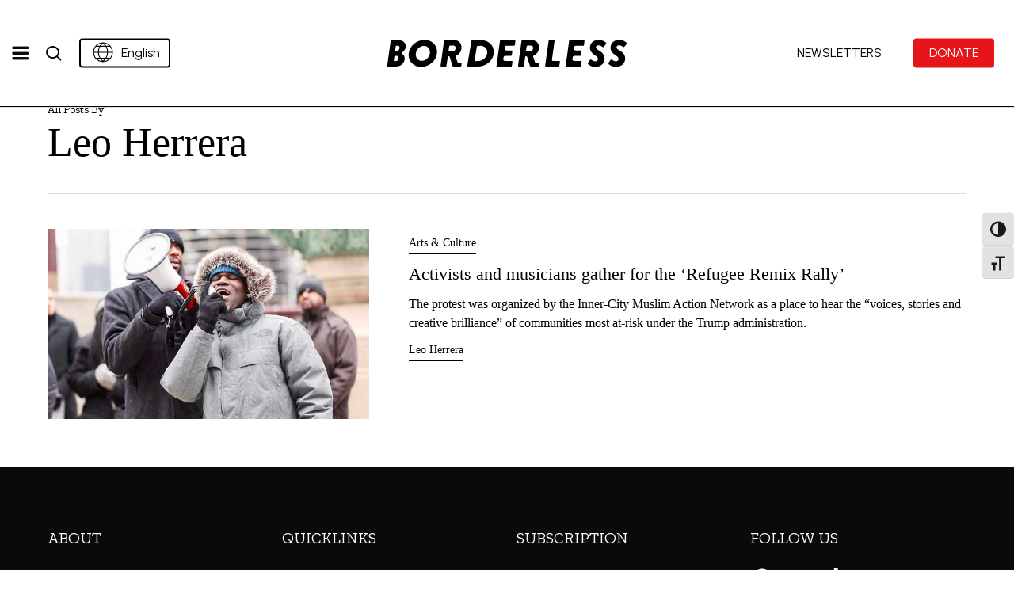

--- FILE ---
content_type: text/html; charset=UTF-8
request_url: https://borderlessmag.org/author/leo-herrera/
body_size: 39348
content:
<!doctype html>
<html lang="en-US" class="no-js">
<head>
	<meta charset="UTF-8">
	<meta name="viewport" content="width=device-width, initial-scale=1, maximum-scale=5" /><meta name='robots' content='index, follow, max-image-preview:large, max-snippet:-1, max-video-preview:-1' />
	<style>img:is([sizes="auto" i], [sizes^="auto," i]) { contain-intrinsic-size: 3000px 1500px }</style>
	
	<!-- This site is optimized with the Yoast SEO Premium plugin v25.5 (Yoast SEO v26.1.1) - https://yoast.com/wordpress/plugins/seo/ -->
	<title>Leo Herrera, Author at Borderless Magazine NFP</title>
<link data-rocket-preload as="style" href="https://fonts.googleapis.com/css?family=Open%20Sans%3A300%2C400%2C600%2C700%7CUrbanist%3A400%2C500%7CZilla%20Slab%3A400%7CNothing%20You%20Could%20Do%3A400&#038;subset=latin%2Clatin-ext,latin&#038;display=swap" rel="preload">
<link href="https://fonts.googleapis.com/css?family=Open%20Sans%3A300%2C400%2C600%2C700%7CUrbanist%3A400%2C500%7CZilla%20Slab%3A400%7CNothing%20You%20Could%20Do%3A400&#038;subset=latin%2Clatin-ext,latin&#038;display=swap" media="print" onload="this.media=&#039;all&#039;" rel="stylesheet">
<noscript><link rel="stylesheet" href="https://fonts.googleapis.com/css?family=Open%20Sans%3A300%2C400%2C600%2C700%7CUrbanist%3A400%2C500%7CZilla%20Slab%3A400%7CNothing%20You%20Could%20Do%3A400&#038;subset=latin%2Clatin-ext,latin&#038;display=swap"></noscript>
	<link rel="canonical" href="https://borderlessmag.org/author/leo-herrera/" />
	<meta property="og:locale" content="en_US" />
	<meta property="og:type" content="profile" />
	<meta property="og:title" content="Leo Herrera, Author at Borderless Magazine NFP" />
	<meta property="og:url" content="https://borderlessmag.org/author/leo-herrera/" />
	<meta property="og:site_name" content="Borderless Magazine NFP" />
	<meta property="og:image" content="https://secure.gravatar.com/avatar/aa50b8408067e7e7f1a21fab3d223d72?s=500&d=mm&r=g" />
	<meta name="twitter:card" content="summary_large_image" />
	<script type="application/ld+json" class="yoast-schema-graph">{"@context":"https://schema.org","@graph":[{"@type":"ProfilePage","@id":"https://borderlessmag.org/author/leo-herrera/","url":"https://borderlessmag.org/author/leo-herrera/","name":"Leo Herrera, Author at Borderless Magazine NFP","isPartOf":{"@id":"https://borderlessmag.org/#website"},"primaryImageOfPage":{"@id":"https://borderlessmag.org/author/leo-herrera/#primaryimage"},"image":{"@id":"https://borderlessmag.org/author/leo-herrera/#primaryimage"},"thumbnailUrl":"https://borderlessmag.org/wordpress/wp-content/uploads/2017/03/1_p7RowceDzkL_5Hl2xIGLsA.jpeg","inLanguage":"en-US","potentialAction":[{"@type":"ReadAction","target":["https://borderlessmag.org/author/leo-herrera/"]}]},{"@type":"ImageObject","inLanguage":"en-US","@id":"https://borderlessmag.org/author/leo-herrera/#primaryimage","url":"https://borderlessmag.org/wordpress/wp-content/uploads/2017/03/1_p7RowceDzkL_5Hl2xIGLsA.jpeg","contentUrl":"https://borderlessmag.org/wordpress/wp-content/uploads/2017/03/1_p7RowceDzkL_5Hl2xIGLsA.jpeg"},{"@type":"WebSite","@id":"https://borderlessmag.org/#website","url":"https://borderlessmag.org/","name":"Borderless Magazine NFP","description":"Stories about immigration and immigrants","publisher":{"@id":"https://borderlessmag.org/#organization"},"alternateName":"Borderless","potentialAction":[{"@type":"SearchAction","target":{"@type":"EntryPoint","urlTemplate":"https://borderlessmag.org/?s={search_term_string}"},"query-input":{"@type":"PropertyValueSpecification","valueRequired":true,"valueName":"search_term_string"}}],"inLanguage":"en-US"},{"@type":"Organization","@id":"https://borderlessmag.org/#organization","name":"Borderless Magazine NFP","alternateName":"Borderless Mag","url":"https://borderlessmag.org/","logo":{"@type":"ImageObject","inLanguage":"en-US","@id":"https://borderlessmag.org/#/schema/logo/image/","url":"https://borderlessmag.org/wordpress/wp-content/uploads/2025/08/BorderlessLogo_main_square.jpg","contentUrl":"https://borderlessmag.org/wordpress/wp-content/uploads/2025/08/BorderlessLogo_main_square.jpg","width":696,"height":696,"caption":"Borderless Magazine NFP"},"image":{"@id":"https://borderlessmag.org/#/schema/logo/image/"},"sameAs":["https://www.facebook.com/BorderlessMagazine","https://www.instagram.com/borderless_mag/","https://www.tiktok.com/@borderless_mag"]},{"@type":"Person","@id":"https://borderlessmag.org/#/schema/person/9edaa4f1f612caa3e1f4eb836eefeb37","name":"Leo Herrera","image":{"@type":"ImageObject","inLanguage":"en-US","@id":"https://borderlessmag.org/#/schema/person/image/b08e84162acca500969d7b25de8ce6ea","url":"https://secure.gravatar.com/avatar/c0efcdb7367c14c8e519f327899053ea7b75476ca76724e341e2619121216a53?s=96&d=mm&r=g","contentUrl":"https://secure.gravatar.com/avatar/c0efcdb7367c14c8e519f327899053ea7b75476ca76724e341e2619121216a53?s=96&d=mm&r=g","caption":"Leo Herrera"},"mainEntityOfPage":{"@id":"https://borderlessmag.org/author/leo-herrera/"}}]}</script>
	<!-- / Yoast SEO Premium plugin. -->


<link rel='dns-prefetch' href='//www.googletagmanager.com' />
<link rel='dns-prefetch' href='//fonts.googleapis.com' />
<link rel='dns-prefetch' href='//d2g2k2oljozvi7.cloudfront.net' />
<link href='https://fonts.gstatic.com' crossorigin rel='preconnect' />
<link href='https://d2g2k2oljozvi7.cloudfront.net' rel='preconnect' />
<link rel="alternate" type="application/rss+xml" title="Borderless Magazine NFP &raquo; Feed" href="https://borderlessmag.org/feed/" />
<script type="text/javascript" id="wpp-js" src="https://d2g2k2oljozvi7.cloudfront.net/wordpress/wp-content/plugins/wordpress-popular-posts/assets/js/wpp.min.js?ver=7.3.5" data-sampling="0" data-sampling-rate="100" data-api-url="https://borderlessmag.org/wp-json/wordpress-popular-posts" data-post-id="0" data-token="4dbc2a2e00" data-lang="0" data-debug="0"></script>
<link rel="alternate" type="application/rss+xml" title="Borderless Magazine NFP &raquo; Posts by Leo Herrera Feed" href="https://borderlessmag.org/author/leo-herrera/feed/" />
<link rel="preload" href="https://borderlessmag.org/wordpress/wp-content/themes/salient/css/fonts/icomoon.woff?v=1.6" as="font" type="font/woff" crossorigin="anonymous"><script type="text/javascript">
/* <![CDATA[ */
window._wpemojiSettings = {"baseUrl":"https:\/\/s.w.org\/images\/core\/emoji\/16.0.1\/72x72\/","ext":".png","svgUrl":"https:\/\/s.w.org\/images\/core\/emoji\/16.0.1\/svg\/","svgExt":".svg","source":{"concatemoji":"https:\/\/borderlessmag.org\/wordpress\/wp-includes\/js\/wp-emoji-release.min.js?ver=6.8.3"}};
/*! This file is auto-generated */
!function(s,n){var o,i,e;function c(e){try{var t={supportTests:e,timestamp:(new Date).valueOf()};sessionStorage.setItem(o,JSON.stringify(t))}catch(e){}}function p(e,t,n){e.clearRect(0,0,e.canvas.width,e.canvas.height),e.fillText(t,0,0);var t=new Uint32Array(e.getImageData(0,0,e.canvas.width,e.canvas.height).data),a=(e.clearRect(0,0,e.canvas.width,e.canvas.height),e.fillText(n,0,0),new Uint32Array(e.getImageData(0,0,e.canvas.width,e.canvas.height).data));return t.every(function(e,t){return e===a[t]})}function u(e,t){e.clearRect(0,0,e.canvas.width,e.canvas.height),e.fillText(t,0,0);for(var n=e.getImageData(16,16,1,1),a=0;a<n.data.length;a++)if(0!==n.data[a])return!1;return!0}function f(e,t,n,a){switch(t){case"flag":return n(e,"\ud83c\udff3\ufe0f\u200d\u26a7\ufe0f","\ud83c\udff3\ufe0f\u200b\u26a7\ufe0f")?!1:!n(e,"\ud83c\udde8\ud83c\uddf6","\ud83c\udde8\u200b\ud83c\uddf6")&&!n(e,"\ud83c\udff4\udb40\udc67\udb40\udc62\udb40\udc65\udb40\udc6e\udb40\udc67\udb40\udc7f","\ud83c\udff4\u200b\udb40\udc67\u200b\udb40\udc62\u200b\udb40\udc65\u200b\udb40\udc6e\u200b\udb40\udc67\u200b\udb40\udc7f");case"emoji":return!a(e,"\ud83e\udedf")}return!1}function g(e,t,n,a){var r="undefined"!=typeof WorkerGlobalScope&&self instanceof WorkerGlobalScope?new OffscreenCanvas(300,150):s.createElement("canvas"),o=r.getContext("2d",{willReadFrequently:!0}),i=(o.textBaseline="top",o.font="600 32px Arial",{});return e.forEach(function(e){i[e]=t(o,e,n,a)}),i}function t(e){var t=s.createElement("script");t.src=e,t.defer=!0,s.head.appendChild(t)}"undefined"!=typeof Promise&&(o="wpEmojiSettingsSupports",i=["flag","emoji"],n.supports={everything:!0,everythingExceptFlag:!0},e=new Promise(function(e){s.addEventListener("DOMContentLoaded",e,{once:!0})}),new Promise(function(t){var n=function(){try{var e=JSON.parse(sessionStorage.getItem(o));if("object"==typeof e&&"number"==typeof e.timestamp&&(new Date).valueOf()<e.timestamp+604800&&"object"==typeof e.supportTests)return e.supportTests}catch(e){}return null}();if(!n){if("undefined"!=typeof Worker&&"undefined"!=typeof OffscreenCanvas&&"undefined"!=typeof URL&&URL.createObjectURL&&"undefined"!=typeof Blob)try{var e="postMessage("+g.toString()+"("+[JSON.stringify(i),f.toString(),p.toString(),u.toString()].join(",")+"));",a=new Blob([e],{type:"text/javascript"}),r=new Worker(URL.createObjectURL(a),{name:"wpTestEmojiSupports"});return void(r.onmessage=function(e){c(n=e.data),r.terminate(),t(n)})}catch(e){}c(n=g(i,f,p,u))}t(n)}).then(function(e){for(var t in e)n.supports[t]=e[t],n.supports.everything=n.supports.everything&&n.supports[t],"flag"!==t&&(n.supports.everythingExceptFlag=n.supports.everythingExceptFlag&&n.supports[t]);n.supports.everythingExceptFlag=n.supports.everythingExceptFlag&&!n.supports.flag,n.DOMReady=!1,n.readyCallback=function(){n.DOMReady=!0}}).then(function(){return e}).then(function(){var e;n.supports.everything||(n.readyCallback(),(e=n.source||{}).concatemoji?t(e.concatemoji):e.wpemoji&&e.twemoji&&(t(e.twemoji),t(e.wpemoji)))}))}((window,document),window._wpemojiSettings);
/* ]]> */
</script>
<link rel='stylesheet' id='dashicons-css' href='https://d2g2k2oljozvi7.cloudfront.net/wordpress/wp-includes/css/dashicons.min.css?ver=6.8.3' type='text/css' media='all' />
<link rel='stylesheet' id='post-views-counter-frontend-css' href='https://d2g2k2oljozvi7.cloudfront.net/wordpress/wp-content/plugins/post-views-counter/css/frontend.min.css?ver=1.5.6' type='text/css' media='all' />
<link rel='alternate stylesheet' id='powerkit-icons-css' href='https://borderlessmag.org/wordpress/wp-content/plugins/powerkit/assets/fonts/powerkit-icons.woff?ver=3.0.2' type='text/css' as='font' type='font/wof' crossorigin />
<link rel='stylesheet' id='powerkit-css' href='https://d2g2k2oljozvi7.cloudfront.net/wordpress/wp-content/plugins/powerkit/assets/css/powerkit.css?ver=3.0.2' type='text/css' media='all' />
<style id='wp-emoji-styles-inline-css' type='text/css'>

	img.wp-smiley, img.emoji {
		display: inline !important;
		border: none !important;
		box-shadow: none !important;
		height: 1em !important;
		width: 1em !important;
		margin: 0 0.07em !important;
		vertical-align: -0.1em !important;
		background: none !important;
		padding: 0 !important;
	}
</style>
<link rel='stylesheet' id='activecampaign-form-block-css' href='https://d2g2k2oljozvi7.cloudfront.net/wordpress/wp-content/plugins/activecampaign-subscription-forms/activecampaign-form-block/build/style-index.css?ver=1761261176' type='text/css' media='all' />
<style id='co-authors-plus-coauthors-style-inline-css' type='text/css'>
.wp-block-co-authors-plus-coauthors.is-layout-flow [class*=wp-block-co-authors-plus]{display:inline}

</style>
<style id='co-authors-plus-avatar-style-inline-css' type='text/css'>
.wp-block-co-authors-plus-avatar :where(img){height:auto;max-width:100%;vertical-align:bottom}.wp-block-co-authors-plus-coauthors.is-layout-flow .wp-block-co-authors-plus-avatar :where(img){vertical-align:middle}.wp-block-co-authors-plus-avatar:is(.alignleft,.alignright){display:table}.wp-block-co-authors-plus-avatar.aligncenter{display:table;margin-inline:auto}

</style>
<style id='co-authors-plus-image-style-inline-css' type='text/css'>
.wp-block-co-authors-plus-image{margin-bottom:0}.wp-block-co-authors-plus-image :where(img){height:auto;max-width:100%;vertical-align:bottom}.wp-block-co-authors-plus-coauthors.is-layout-flow .wp-block-co-authors-plus-image :where(img){vertical-align:middle}.wp-block-co-authors-plus-image:is(.alignfull,.alignwide) :where(img){width:100%}.wp-block-co-authors-plus-image:is(.alignleft,.alignright){display:table}.wp-block-co-authors-plus-image.aligncenter{display:table;margin-inline:auto}

</style>
<link rel='stylesheet' id='awsm-ead-public-css' href='https://d2g2k2oljozvi7.cloudfront.net/wordpress/wp-content/plugins/embed-any-document/css/embed-public.min.css?ver=2.7.8' type='text/css' media='all' />
<style id='global-styles-inline-css' type='text/css'>
:root{--wp--preset--aspect-ratio--square: 1;--wp--preset--aspect-ratio--4-3: 4/3;--wp--preset--aspect-ratio--3-4: 3/4;--wp--preset--aspect-ratio--3-2: 3/2;--wp--preset--aspect-ratio--2-3: 2/3;--wp--preset--aspect-ratio--16-9: 16/9;--wp--preset--aspect-ratio--9-16: 9/16;--wp--preset--color--black: #000000;--wp--preset--color--cyan-bluish-gray: #abb8c3;--wp--preset--color--white: #ffffff;--wp--preset--color--pale-pink: #f78da7;--wp--preset--color--vivid-red: #cf2e2e;--wp--preset--color--luminous-vivid-orange: #ff6900;--wp--preset--color--luminous-vivid-amber: #fcb900;--wp--preset--color--light-green-cyan: #7bdcb5;--wp--preset--color--vivid-green-cyan: #00d084;--wp--preset--color--pale-cyan-blue: #8ed1fc;--wp--preset--color--vivid-cyan-blue: #0693e3;--wp--preset--color--vivid-purple: #9b51e0;--wp--preset--gradient--vivid-cyan-blue-to-vivid-purple: linear-gradient(135deg,rgba(6,147,227,1) 0%,rgb(155,81,224) 100%);--wp--preset--gradient--light-green-cyan-to-vivid-green-cyan: linear-gradient(135deg,rgb(122,220,180) 0%,rgb(0,208,130) 100%);--wp--preset--gradient--luminous-vivid-amber-to-luminous-vivid-orange: linear-gradient(135deg,rgba(252,185,0,1) 0%,rgba(255,105,0,1) 100%);--wp--preset--gradient--luminous-vivid-orange-to-vivid-red: linear-gradient(135deg,rgba(255,105,0,1) 0%,rgb(207,46,46) 100%);--wp--preset--gradient--very-light-gray-to-cyan-bluish-gray: linear-gradient(135deg,rgb(238,238,238) 0%,rgb(169,184,195) 100%);--wp--preset--gradient--cool-to-warm-spectrum: linear-gradient(135deg,rgb(74,234,220) 0%,rgb(151,120,209) 20%,rgb(207,42,186) 40%,rgb(238,44,130) 60%,rgb(251,105,98) 80%,rgb(254,248,76) 100%);--wp--preset--gradient--blush-light-purple: linear-gradient(135deg,rgb(255,206,236) 0%,rgb(152,150,240) 100%);--wp--preset--gradient--blush-bordeaux: linear-gradient(135deg,rgb(254,205,165) 0%,rgb(254,45,45) 50%,rgb(107,0,62) 100%);--wp--preset--gradient--luminous-dusk: linear-gradient(135deg,rgb(255,203,112) 0%,rgb(199,81,192) 50%,rgb(65,88,208) 100%);--wp--preset--gradient--pale-ocean: linear-gradient(135deg,rgb(255,245,203) 0%,rgb(182,227,212) 50%,rgb(51,167,181) 100%);--wp--preset--gradient--electric-grass: linear-gradient(135deg,rgb(202,248,128) 0%,rgb(113,206,126) 100%);--wp--preset--gradient--midnight: linear-gradient(135deg,rgb(2,3,129) 0%,rgb(40,116,252) 100%);--wp--preset--font-size--small: 13px;--wp--preset--font-size--medium: 20px;--wp--preset--font-size--large: 36px;--wp--preset--font-size--x-large: 42px;--wp--preset--spacing--20: 0.44rem;--wp--preset--spacing--30: 0.67rem;--wp--preset--spacing--40: 1rem;--wp--preset--spacing--50: 1.5rem;--wp--preset--spacing--60: 2.25rem;--wp--preset--spacing--70: 3.38rem;--wp--preset--spacing--80: 5.06rem;--wp--preset--shadow--natural: 6px 6px 9px rgba(0, 0, 0, 0.2);--wp--preset--shadow--deep: 12px 12px 50px rgba(0, 0, 0, 0.4);--wp--preset--shadow--sharp: 6px 6px 0px rgba(0, 0, 0, 0.2);--wp--preset--shadow--outlined: 6px 6px 0px -3px rgba(255, 255, 255, 1), 6px 6px rgba(0, 0, 0, 1);--wp--preset--shadow--crisp: 6px 6px 0px rgba(0, 0, 0, 1);}:root { --wp--style--global--content-size: 1300px;--wp--style--global--wide-size: 1300px; }:where(body) { margin: 0; }.wp-site-blocks > .alignleft { float: left; margin-right: 2em; }.wp-site-blocks > .alignright { float: right; margin-left: 2em; }.wp-site-blocks > .aligncenter { justify-content: center; margin-left: auto; margin-right: auto; }:where(.is-layout-flex){gap: 0.5em;}:where(.is-layout-grid){gap: 0.5em;}.is-layout-flow > .alignleft{float: left;margin-inline-start: 0;margin-inline-end: 2em;}.is-layout-flow > .alignright{float: right;margin-inline-start: 2em;margin-inline-end: 0;}.is-layout-flow > .aligncenter{margin-left: auto !important;margin-right: auto !important;}.is-layout-constrained > .alignleft{float: left;margin-inline-start: 0;margin-inline-end: 2em;}.is-layout-constrained > .alignright{float: right;margin-inline-start: 2em;margin-inline-end: 0;}.is-layout-constrained > .aligncenter{margin-left: auto !important;margin-right: auto !important;}.is-layout-constrained > :where(:not(.alignleft):not(.alignright):not(.alignfull)){max-width: var(--wp--style--global--content-size);margin-left: auto !important;margin-right: auto !important;}.is-layout-constrained > .alignwide{max-width: var(--wp--style--global--wide-size);}body .is-layout-flex{display: flex;}.is-layout-flex{flex-wrap: wrap;align-items: center;}.is-layout-flex > :is(*, div){margin: 0;}body .is-layout-grid{display: grid;}.is-layout-grid > :is(*, div){margin: 0;}body{padding-top: 0px;padding-right: 0px;padding-bottom: 0px;padding-left: 0px;}:root :where(.wp-element-button, .wp-block-button__link){background-color: #32373c;border-width: 0;color: #fff;font-family: inherit;font-size: inherit;line-height: inherit;padding: calc(0.667em + 2px) calc(1.333em + 2px);text-decoration: none;}.has-black-color{color: var(--wp--preset--color--black) !important;}.has-cyan-bluish-gray-color{color: var(--wp--preset--color--cyan-bluish-gray) !important;}.has-white-color{color: var(--wp--preset--color--white) !important;}.has-pale-pink-color{color: var(--wp--preset--color--pale-pink) !important;}.has-vivid-red-color{color: var(--wp--preset--color--vivid-red) !important;}.has-luminous-vivid-orange-color{color: var(--wp--preset--color--luminous-vivid-orange) !important;}.has-luminous-vivid-amber-color{color: var(--wp--preset--color--luminous-vivid-amber) !important;}.has-light-green-cyan-color{color: var(--wp--preset--color--light-green-cyan) !important;}.has-vivid-green-cyan-color{color: var(--wp--preset--color--vivid-green-cyan) !important;}.has-pale-cyan-blue-color{color: var(--wp--preset--color--pale-cyan-blue) !important;}.has-vivid-cyan-blue-color{color: var(--wp--preset--color--vivid-cyan-blue) !important;}.has-vivid-purple-color{color: var(--wp--preset--color--vivid-purple) !important;}.has-black-background-color{background-color: var(--wp--preset--color--black) !important;}.has-cyan-bluish-gray-background-color{background-color: var(--wp--preset--color--cyan-bluish-gray) !important;}.has-white-background-color{background-color: var(--wp--preset--color--white) !important;}.has-pale-pink-background-color{background-color: var(--wp--preset--color--pale-pink) !important;}.has-vivid-red-background-color{background-color: var(--wp--preset--color--vivid-red) !important;}.has-luminous-vivid-orange-background-color{background-color: var(--wp--preset--color--luminous-vivid-orange) !important;}.has-luminous-vivid-amber-background-color{background-color: var(--wp--preset--color--luminous-vivid-amber) !important;}.has-light-green-cyan-background-color{background-color: var(--wp--preset--color--light-green-cyan) !important;}.has-vivid-green-cyan-background-color{background-color: var(--wp--preset--color--vivid-green-cyan) !important;}.has-pale-cyan-blue-background-color{background-color: var(--wp--preset--color--pale-cyan-blue) !important;}.has-vivid-cyan-blue-background-color{background-color: var(--wp--preset--color--vivid-cyan-blue) !important;}.has-vivid-purple-background-color{background-color: var(--wp--preset--color--vivid-purple) !important;}.has-black-border-color{border-color: var(--wp--preset--color--black) !important;}.has-cyan-bluish-gray-border-color{border-color: var(--wp--preset--color--cyan-bluish-gray) !important;}.has-white-border-color{border-color: var(--wp--preset--color--white) !important;}.has-pale-pink-border-color{border-color: var(--wp--preset--color--pale-pink) !important;}.has-vivid-red-border-color{border-color: var(--wp--preset--color--vivid-red) !important;}.has-luminous-vivid-orange-border-color{border-color: var(--wp--preset--color--luminous-vivid-orange) !important;}.has-luminous-vivid-amber-border-color{border-color: var(--wp--preset--color--luminous-vivid-amber) !important;}.has-light-green-cyan-border-color{border-color: var(--wp--preset--color--light-green-cyan) !important;}.has-vivid-green-cyan-border-color{border-color: var(--wp--preset--color--vivid-green-cyan) !important;}.has-pale-cyan-blue-border-color{border-color: var(--wp--preset--color--pale-cyan-blue) !important;}.has-vivid-cyan-blue-border-color{border-color: var(--wp--preset--color--vivid-cyan-blue) !important;}.has-vivid-purple-border-color{border-color: var(--wp--preset--color--vivid-purple) !important;}.has-vivid-cyan-blue-to-vivid-purple-gradient-background{background: var(--wp--preset--gradient--vivid-cyan-blue-to-vivid-purple) !important;}.has-light-green-cyan-to-vivid-green-cyan-gradient-background{background: var(--wp--preset--gradient--light-green-cyan-to-vivid-green-cyan) !important;}.has-luminous-vivid-amber-to-luminous-vivid-orange-gradient-background{background: var(--wp--preset--gradient--luminous-vivid-amber-to-luminous-vivid-orange) !important;}.has-luminous-vivid-orange-to-vivid-red-gradient-background{background: var(--wp--preset--gradient--luminous-vivid-orange-to-vivid-red) !important;}.has-very-light-gray-to-cyan-bluish-gray-gradient-background{background: var(--wp--preset--gradient--very-light-gray-to-cyan-bluish-gray) !important;}.has-cool-to-warm-spectrum-gradient-background{background: var(--wp--preset--gradient--cool-to-warm-spectrum) !important;}.has-blush-light-purple-gradient-background{background: var(--wp--preset--gradient--blush-light-purple) !important;}.has-blush-bordeaux-gradient-background{background: var(--wp--preset--gradient--blush-bordeaux) !important;}.has-luminous-dusk-gradient-background{background: var(--wp--preset--gradient--luminous-dusk) !important;}.has-pale-ocean-gradient-background{background: var(--wp--preset--gradient--pale-ocean) !important;}.has-electric-grass-gradient-background{background: var(--wp--preset--gradient--electric-grass) !important;}.has-midnight-gradient-background{background: var(--wp--preset--gradient--midnight) !important;}.has-small-font-size{font-size: var(--wp--preset--font-size--small) !important;}.has-medium-font-size{font-size: var(--wp--preset--font-size--medium) !important;}.has-large-font-size{font-size: var(--wp--preset--font-size--large) !important;}.has-x-large-font-size{font-size: var(--wp--preset--font-size--x-large) !important;}
:where(.wp-block-post-template.is-layout-flex){gap: 1.25em;}:where(.wp-block-post-template.is-layout-grid){gap: 1.25em;}
:where(.wp-block-columns.is-layout-flex){gap: 2em;}:where(.wp-block-columns.is-layout-grid){gap: 2em;}
:root :where(.wp-block-pullquote){font-size: 1.5em;line-height: 1.6;}
</style>
<link rel='stylesheet' id='borderless-layout-style-css' href='https://d2g2k2oljozvi7.cloudfront.net/wordpress/wp-content/plugins/borderless-layout/assets/style.css?ver=1756445865' type='text/css' media='all' />
<link rel='stylesheet' id='media-credit-css' href='https://d2g2k2oljozvi7.cloudfront.net/wordpress/wp-content/plugins/media-credit/public/css/media-credit.min.css?ver=4.3.0' type='text/css' media='all' />
<link rel='stylesheet' id='powerkit-author-box-css' href='https://d2g2k2oljozvi7.cloudfront.net/wordpress/wp-content/plugins/powerkit/modules/author-box/public/css/public-powerkit-author-box.css?ver=3.0.2' type='text/css' media='all' />
<link rel='stylesheet' id='powerkit-basic-elements-css' href='https://d2g2k2oljozvi7.cloudfront.net/wordpress/wp-content/plugins/powerkit/modules/basic-elements/public/css/public-powerkit-basic-elements.css?ver=3.0.2' type='text/css' media='screen' />
<link rel='stylesheet' id='powerkit-coming-soon-css' href='https://d2g2k2oljozvi7.cloudfront.net/wordpress/wp-content/plugins/powerkit/modules/coming-soon/public/css/public-powerkit-coming-soon.css?ver=3.0.2' type='text/css' media='all' />
<link rel='stylesheet' id='powerkit-content-formatting-css' href='https://d2g2k2oljozvi7.cloudfront.net/wordpress/wp-content/plugins/powerkit/modules/content-formatting/public/css/public-powerkit-content-formatting.css?ver=3.0.2' type='text/css' media='all' />
<link rel='stylesheet' id='powerkit-сontributors-css' href='https://d2g2k2oljozvi7.cloudfront.net/wordpress/wp-content/plugins/powerkit/modules/contributors/public/css/public-powerkit-contributors.css?ver=3.0.2' type='text/css' media='all' />
<link rel='stylesheet' id='powerkit-featured-categories-css' href='https://d2g2k2oljozvi7.cloudfront.net/wordpress/wp-content/plugins/powerkit/modules/featured-categories/public/css/public-powerkit-featured-categories.css?ver=3.0.2' type='text/css' media='all' />
<link rel='stylesheet' id='powerkit-inline-posts-css' href='https://d2g2k2oljozvi7.cloudfront.net/wordpress/wp-content/plugins/powerkit/modules/inline-posts/public/css/public-powerkit-inline-posts.css?ver=3.0.2' type='text/css' media='all' />
<link rel='stylesheet' id='powerkit-widget-posts-css' href='https://d2g2k2oljozvi7.cloudfront.net/wordpress/wp-content/plugins/powerkit/modules/posts/public/css/public-powerkit-widget-posts.css?ver=3.0.2' type='text/css' media='all' />
<link rel='stylesheet' id='powerkit-share-buttons-css' href='https://d2g2k2oljozvi7.cloudfront.net/wordpress/wp-content/plugins/powerkit/modules/share-buttons/public/css/public-powerkit-share-buttons.css?ver=3.0.2' type='text/css' media='all' />
<link rel='stylesheet' id='widget-builder-css' href='https://d2g2k2oljozvi7.cloudfront.net/wordpress/wp-content/plugins/ultimate-widget-builder-pro-vc/assets/css/home-widget-builder.css?ver=6.8.3' type='text/css' media='all' />
<link rel='stylesheet' id='ui-font-css' href='https://d2g2k2oljozvi7.cloudfront.net/wordpress/wp-content/plugins/wp-accessibility/toolbar/fonts/css/a11y-toolbar.css?ver=2.2.5' type='text/css' media='all' />
<link rel='stylesheet' id='wpa-toolbar-css' href='https://d2g2k2oljozvi7.cloudfront.net/wordpress/wp-content/plugins/wp-accessibility/toolbar/css/a11y.css?ver=2.2.5' type='text/css' media='all' />
<link rel='stylesheet' id='ui-fontsize.css-css' href='https://d2g2k2oljozvi7.cloudfront.net/wordpress/wp-content/plugins/wp-accessibility/toolbar/css/a11y-fontsize.css?ver=2.2.5' type='text/css' media='all' />
<style id='ui-fontsize.css-inline-css' type='text/css'>
html { --wpa-font-size: clamp( 24px, 1.5rem, 36px ); --wpa-h1-size : clamp( 48px, 3rem, 72px ); --wpa-h2-size : clamp( 40px, 2.5rem, 60px ); --wpa-h3-size : clamp( 32px, 2rem, 48px ); --wpa-h4-size : clamp( 28px, 1.75rem, 42px ); --wpa-sub-list-size: 1.1em; --wpa-sub-sub-list-size: 1em; } 
</style>
<link rel='stylesheet' id='wpa-style-css' href='https://d2g2k2oljozvi7.cloudfront.net/wordpress/wp-content/plugins/wp-accessibility/css/wpa-style.css?ver=2.2.5' type='text/css' media='all' />
<style id='wpa-style-inline-css' type='text/css'>
:root { --admin-bar-top : 7px; }
</style>
<link rel='stylesheet' id='wpda_wpdp_public-css' href='https://d2g2k2oljozvi7.cloudfront.net/wordpress/wp-content/plugins/wp-data-access/public/../assets/css/wpda_public.css?ver=5.5.60' type='text/css' media='all' />
<link rel='stylesheet' id='trp-language-switcher-style-css' href='https://d2g2k2oljozvi7.cloudfront.net/wordpress/wp-content/plugins/translatepress-multilingual/assets/css/trp-language-switcher.css?ver=3.0' type='text/css' media='all' />
<link rel='stylesheet' id='wordpress-popular-posts-css-css' href='https://d2g2k2oljozvi7.cloudfront.net/wordpress/wp-content/plugins/wordpress-popular-posts/assets/css/wpp.css?ver=7.3.5' type='text/css' media='all' />
<link rel='stylesheet' id='salient-grid-system-css' href='https://d2g2k2oljozvi7.cloudfront.net/wordpress/wp-content/themes/salient/css/build/grid-system.css?ver=17.4.1' type='text/css' media='all' />
<link rel='stylesheet' id='main-styles-css' href='https://d2g2k2oljozvi7.cloudfront.net/wordpress/wp-content/themes/salient/css/build/style.css?ver=17.4.1' type='text/css' media='all' />
<style id='main-styles-inline-css' type='text/css'>
body[data-bg-header] .container-wrap { 
				padding-bottom: 0; 
			} 
			#pagination { 
				margin-bottom: 40px; 
			}
@media only screen and (max-width:999px){#ajax-content-wrap .top-level .nectar-post-grid[data-animation*="fade"] .nectar-post-grid-item,#ajax-content-wrap .top-level .nectar-post-grid[data-animation="zoom-out-reveal"] .nectar-post-grid-item *:not(.content):not(.bg-overlay),#ajax-content-wrap .top-level .nectar-post-grid[data-animation="zoom-out-reveal"] .nectar-post-grid-item *:before{transform:none;opacity:1;clip-path:none;}#ajax-content-wrap .top-level .nectar-post-grid[data-animation="zoom-out-reveal"] .nectar-post-grid-item .nectar-el-parallax-scroll .nectar-post-grid-item-bg-wrap-inner{transform:scale(1.275);}}.wpb_row.vc_row.top-level .nectar-video-bg{opacity:1;height:100%;width:100%;object-fit:cover;object-position:center center;}body.using-mobile-browser .wpb_row.vc_row.top-level .nectar-video-wrap{left:0;}body.using-mobile-browser .wpb_row.vc_row.top-level.full-width-section .nectar-video-wrap:not(.column-video){left:50%;}body.using-mobile-browser #nectar_fullscreen_rows[data-mobile-disable="off"] .wpb_row.vc_row.top-level.full-width-section .nectar-video-wrap:not(.column-video){left:0;}.wpb_row.vc_row.top-level .nectar-video-wrap{opacity:1;width:100%;}body .wpb_row.parallax_section.top-level > .nectar-video-wrap video:not(.translate){opacity:1;}.top-level .portfolio-items[data-loading=lazy-load] .col .inner-wrap.animated .top-level-image{opacity:1;}.wpb_row.vc_row.top-level .column-image-bg-wrap[data-n-parallax-bg="true"] .column-image-bg,.wpb_row.vc_row.top-level + .wpb_row .column-image-bg-wrap[data-n-parallax-bg="true"] .column-image-bg,#portfolio-extra > .wpb_row.vc_row.parallax_section:first-child .row-bg{transform:none!important;height:100%!important;opacity:1;}#portfolio-extra > .wpb_row.vc_row.parallax_section .row-bg{background-attachment:scroll;}.scroll-down-wrap.hidden{transform:none;opacity:1;}#ajax-loading-screen[data-disable-mobile="0"]{display:none!important;}body[data-slide-out-widget-area-style="slide-out-from-right"].material .slide_out_area_close.hide_until_rendered{opacity:0;}
</style>
<link rel='stylesheet' id='nectar-header-layout-centered-logo-between-menu-alt-css' href='https://d2g2k2oljozvi7.cloudfront.net/wordpress/wp-content/themes/salient/css/build/header/header-layout-centered-logo-between-menu-alt.css?ver=17.4.1' type='text/css' media='all' />
<link rel='stylesheet' id='nectar-element-wpb-column-border-css' href='https://d2g2k2oljozvi7.cloudfront.net/wordpress/wp-content/themes/salient/css/build/elements/element-wpb-column-border.css?ver=17.4.1' type='text/css' media='all' />
<link rel='stylesheet' id='nectar-wpforms-css' href='https://d2g2k2oljozvi7.cloudfront.net/wordpress/wp-content/themes/salient/css/build/third-party/wpforms.css?ver=17.4.1' type='text/css' media='all' />
<link rel='stylesheet' id='nectar-brands-css' href='https://d2g2k2oljozvi7.cloudfront.net/wordpress/wp-content/themes/salient/css/nectar-brands.css?ver=17.4.1' type='text/css' media='all' />

<link rel='stylesheet' id='nectar-blog-standard-featured-left-css' href='https://d2g2k2oljozvi7.cloudfront.net/wordpress/wp-content/themes/salient/css/build/blog/standard-featured-left.css?ver=17.4.1' type='text/css' media='all' />
<link rel='stylesheet' id='responsive-css' href='https://d2g2k2oljozvi7.cloudfront.net/wordpress/wp-content/themes/salient/css/build/responsive.css?ver=17.4.1' type='text/css' media='all' />
<link rel='stylesheet' id='skin-material-css' href='https://d2g2k2oljozvi7.cloudfront.net/wordpress/wp-content/themes/salient/css/build/skin-material.css?ver=17.4.1' type='text/css' media='all' />
<link rel='stylesheet' id='salient-wp-menu-dynamic-css' href='https://d2g2k2oljozvi7.cloudfront.net/wordpress/wp-content/uploads/salient/menu-dynamic.css?ver=4137' type='text/css' media='all' />
<link rel='stylesheet' id='rsfv-fallback-css' href='https://d2g2k2oljozvi7.cloudfront.net/wordpress/wp-content/plugins/really-simple-featured-video/includes/Compatibility/Themes/Fallback/styles.css?ver=1760616948' type='text/css' media='all' />
<style id='rsfv-fallback-inline-css' type='text/css'>
.rsfv-has-video video.rsfv-video,
                        .rsfv-has-video iframe.rsfv-video 
                        {width: 100% !important; height: auto; aspect-ratio: 21/9;}
</style>
<link rel='stylesheet' id='js_composer_custom_css-css' href='//d2g2k2oljozvi7.cloudfront.net/wordpress/wp-content/uploads/js_composer/custom.css?ver=8.4.2' type='text/css' media='all' />
<link rel='stylesheet' id='dynamic-css-css' href='https://d2g2k2oljozvi7.cloudfront.net/wordpress/wp-content/themes/salient/css/salient-dynamic-styles.css?ver=74177' type='text/css' media='all' />
<style id='dynamic-css-inline-css' type='text/css'>
body[data-bg-header="true"].category .container-wrap,body[data-bg-header="true"].author .container-wrap,body[data-bg-header="true"].date .container-wrap,body[data-bg-header="true"].blog .container-wrap{padding-top:var(--container-padding)!important}.archive.author .row .col.section-title span,.archive.category .row .col.section-title span,.archive.tag .row .col.section-title span,.archive.date .row .col.section-title span{padding-left:0}body.author #page-header-wrap #page-header-bg,body.category #page-header-wrap #page-header-bg,body.tag #page-header-wrap #page-header-bg,body.date #page-header-wrap #page-header-bg{height:auto;padding-top:8%;padding-bottom:8%;}.archive #page-header-wrap{height:auto;}.archive.category .row .col.section-title p,.archive.tag .row .col.section-title p{margin-top:10px;}body[data-bg-header="true"].archive .container-wrap.meta_overlaid_blog,body[data-bg-header="true"].category .container-wrap.meta_overlaid_blog,body[data-bg-header="true"].author .container-wrap.meta_overlaid_blog,body[data-bg-header="true"].date .container-wrap.meta_overlaid_blog{padding-top:0!important;}#page-header-bg[data-alignment="center"] .span_6 p{margin:0 auto;}body.archive #page-header-bg:not(.fullscreen-header) .span_6{position:relative;-webkit-transform:none;transform:none;top:0;}.blog-archive-header .nectar-author-gravatar img{width:125px;border-radius:100px;}.blog-archive-header .container .span_12 p{font-size:min(max(calc(1.3vw),16px),20px);line-height:1.5;margin-top:.5em;}body .page-header-no-bg.color-bg{padding:5% 0;}@media only screen and (max-width:999px){body .page-header-no-bg.color-bg{padding:7% 0;}}@media only screen and (max-width:690px){body .page-header-no-bg.color-bg{padding:9% 0;}.blog-archive-header .nectar-author-gravatar img{width:75px;}}.blog-archive-header.color-bg .col.section-title{border-bottom:0;padding:0;}.blog-archive-header.color-bg *{color:inherit!important;}.nectar-archive-tax-count{position:relative;padding:.5em;transform:translateX(0.25em) translateY(-0.75em);font-size:clamp(14px,0.3em,20px);display:inline-block;vertical-align:super;}.nectar-archive-tax-count:before{content:"";display:block;padding-bottom:100%;width:100%;position:absolute;top:50%;left:50%;transform:translate(-50%,-50%);border-radius:100px;background-color:currentColor;opacity:0.1;}@media only screen and (min-width:1000px){body #ajax-content-wrap.no-scroll{min-height:calc(100vh - 86px);height:calc(100vh - 86px)!important;}}@media only screen and (min-width:1000px){#page-header-wrap.fullscreen-header,#page-header-wrap.fullscreen-header #page-header-bg,html:not(.nectar-box-roll-loaded) .nectar-box-roll > #page-header-bg.fullscreen-header,.nectar_fullscreen_zoom_recent_projects,#nectar_fullscreen_rows:not(.afterLoaded) > div{height:calc(100vh - 85px);}.wpb_row.vc_row-o-full-height.top-level,.wpb_row.vc_row-o-full-height.top-level > .col.span_12{min-height:calc(100vh - 85px);}html:not(.nectar-box-roll-loaded) .nectar-box-roll > #page-header-bg.fullscreen-header{top:86px;}.nectar-slider-wrap[data-fullscreen="true"]:not(.loaded),.nectar-slider-wrap[data-fullscreen="true"]:not(.loaded) .swiper-container{height:calc(100vh - 84px)!important;}.admin-bar .nectar-slider-wrap[data-fullscreen="true"]:not(.loaded),.admin-bar .nectar-slider-wrap[data-fullscreen="true"]:not(.loaded) .swiper-container{height:calc(100vh - 84px - 32px)!important;}}.admin-bar[class*="page-template-template-no-header"] .wpb_row.vc_row-o-full-height.top-level,.admin-bar[class*="page-template-template-no-header"] .wpb_row.vc_row-o-full-height.top-level > .col.span_12{min-height:calc(100vh - 32px);}body[class*="page-template-template-no-header"] .wpb_row.vc_row-o-full-height.top-level,body[class*="page-template-template-no-header"] .wpb_row.vc_row-o-full-height.top-level > .col.span_12{min-height:100vh;}@media only screen and (max-width:999px){.using-mobile-browser #nectar_fullscreen_rows:not(.afterLoaded):not([data-mobile-disable="on"]) > div{height:calc(100vh - 106px);}.using-mobile-browser .wpb_row.vc_row-o-full-height.top-level,.using-mobile-browser .wpb_row.vc_row-o-full-height.top-level > .col.span_12,[data-permanent-transparent="1"].using-mobile-browser .wpb_row.vc_row-o-full-height.top-level,[data-permanent-transparent="1"].using-mobile-browser .wpb_row.vc_row-o-full-height.top-level > .col.span_12{min-height:calc(100vh - 106px);}html:not(.nectar-box-roll-loaded) .nectar-box-roll > #page-header-bg.fullscreen-header,.nectar_fullscreen_zoom_recent_projects,.nectar-slider-wrap[data-fullscreen="true"]:not(.loaded),.nectar-slider-wrap[data-fullscreen="true"]:not(.loaded) .swiper-container,#nectar_fullscreen_rows:not(.afterLoaded):not([data-mobile-disable="on"]) > div{height:calc(100vh - 53px);}.wpb_row.vc_row-o-full-height.top-level,.wpb_row.vc_row-o-full-height.top-level > .col.span_12{min-height:calc(100vh - 53px);}body[data-transparent-header="false"] #ajax-content-wrap.no-scroll{min-height:calc(100vh - 53px);height:calc(100vh - 53px);}}.screen-reader-text,.nectar-skip-to-content:not(:focus){border:0;clip:rect(1px,1px,1px,1px);clip-path:inset(50%);height:1px;margin:-1px;overflow:hidden;padding:0;position:absolute!important;width:1px;word-wrap:normal!important;}.row .col img:not([srcset]){width:auto;}.row .col img.img-with-animation.nectar-lazy:not([srcset]){width:100%;}
/*Newsletter input text colour change*/
body[data-form-style="minimal"] .container-wrap .span_12.light input[type="email"]:not(:root):not(:root):not(:root){color:#111 !important; -webkit-text-fill-color:#111 !important; caret-color:#111 !important;}

/* HEADER OVERRIDES */
#header-outer:not([data-format=centered-menu-under-logo]):not([data-format=centered-menu-bottom-bar]) #top nav>ul>li.trp-language-switcher-container[class*=button_]>a {
    padding-left:17px; padding-right:13px;
}

body .container-wrap,
body .container-wrap .main-content {
    margin-bottom:0!important;
    padding-bottom:0!important;
}

#header-outer nav>ul>.megamenu.nectar-megamenu-menu-item>.sub-menu {padding-top:40px; padding-bottom:40px;}

#top nav>ul>.megamenu ul>li.center {text-align:center;}
#top nav>ul>.megamenu ul>li.image-top a {
    display: flex;
    flex-direction: column-reverse;
    align-items: center;
    gap: 20px;
}

#top nav>ul>.megamenu ul>li.underline::after {
    content:' '; 
    display:block; 
    width:50px; 
    height:2px; 
    background:#e71419; 
    margin:25px 5px;
    padding:0;}
    
#top nav>ul>.megamenu ul>li.line-above::before {
    content:' '; 
    display:block; 
    width:50px; 
    height:2px; 
    background:#e71419; 
    margin:50px 5px 25px 5px;
    padding:0;}    

#header-outer header .nectar-menu-icon-img {max-height:none;}
#top nav>ul>.megamenu ul > li.red > a .menu-title-text,
#slide-out-widget-area.slide-out-from-right-hover .inner-wrap>.inner .off-canvas-menu-container li.red > a {color:#e71419;}
#top nav>ul>.megamenu ul > li.bold > a .menu-title-text,
#slide-out-widget-area.slide-out-from-right-hover .inner-wrap>.inner .off-canvas-menu-container li.bold > a {font-weight:700;}
#top nav>ul>.megamenu ul > li.large > a .menu-title-text,
#slide-out-widget-area.slide-out-from-right-hover .inner-wrap>.inner .off-canvas-menu-container li.large > a {font-size:24px;}


/*li.trp-language-switcher-container .menu-title-text::after {
    content: '\f054';
    font-family: 'FontAwesome';
    font-size:14px;
    margin:0 5px;
}*/   

li.trp-language-switcher-container .nectar-menu-icon {
    margin-top:2px;
}

/*CUSTOM PLUGIN OVERRIDES*/
body .wpb_wrapper>div {margin-bottom:0;}
/*Removes snippet controlled double-up of media credit*/
.bl-layout .media-credit {display:none;}

.bl-article__row {
    gap:20px;
    padding-right:0;
}

.bl-layout__content > .bl-article:not(:last-child), .bl-layout__content > .bl-layout__article:not(:last-child) {
    padding-bottom:15px;
    margin-bottom:25px;
}

.bl-article__media { aspect-ratio: 3 / 2;  width: 100%; overflow:hidden; text-align:center; display:inline-block;}
.bl-article__media a, .bl-article__media img {min-width: 100%;  height: 100%!important;  object-fit: cover; margin-left:auto; margin-right:auto;}

.bl-layout__image img {margin-bottom:20px!important; margin-left:auto; margin-right:auto;}
    .bl-article__image {border-radius:0; margin-bottom:10px!important;}

.bl-layout--standard .bl-article__media {margin-bottom:10px;}

.bl-layout__header {
    margin-bottom:2rem!important;
}

.bl-article .media-credit {
        font-family:Zilla Slab;   
        font-size:12px;
        text-align:left;
}

.bl-article__authors {letter-spacing:1px; line-height:1.5em;}

.bl-layout__counter {display:none;}

.bl-layout__title {font-size:28px; letter-spacing:-1px;}
.bl-layout__header-button, .bl-layout__header-button:hover {
    background:none!important;
    padding:0;
    color:#000!important;
    font-family:Zilla Slab;    
    min-width:50px;
}

.bl-article__title {
    margin-bottom:10px!important;
}

    .bl-article__title-text {
        margin-bottom:0!important;
        line-height:1.1em;
        font-size:22px;
    }

    .bl-article--standard h3.bl-article__title-text {
        margin-bottom:0!important;
        line-height:1.3em!important;
        font-size:20px!important;
    }

.rsfv-shortcode-wrapper, iframe.rsfv-video.iframe-embed {
    height:500px!important; 
    width:260px!important;
    margin:auto;
    text-align:center;
}
.rsfv-shortcode-wrapper .iframe.rsfv-video.iframe-embed {
    
}

.bl-article__meta {
    color:#000; 
    margin:5px 0; 
    text-transform:uppercase;
    font-family:Zilla Slab;
    display:inline-block;
}

.bl-article__counter {
    color:#e71419;
    margin-right:10px;
    font-size:20px;
}

.bl-layout__content > .bl-article {
    margin-bottom:0;
}

.bl-layout__content > .bl-article:not(:last-child),
.bl-layout__content > .bl-layout__article:not(:last-child) {
    border-bottom: 1px solid #ccc;
    padding:0 0 20px;
    margin:0 0 20px;    
}

.bl-layout__excerpt {
    margin:10px 0;
    font-size: 1rem;
    line-height: 1.6;    
}

/*Quote Versions*/
.bl-layout--quote .bl-layout__header {
    border-bottom:0px solid #000;
    margin-bottom:10px!important;
}

.bl-layout--quote .bl-article {
    margin-bottom:0px!important;
}

.bl-layout--quote .bl-article__col--text {padding-right:40px;}

.bl-layout__content blockquote.bl-article__quote {
    font-size:28px!important;
    line-height:1.2em;
    text-align:left;
    padding:0!important;
    text-indent: 15px;
    margin:15px 0!important;
}

    .bl-article__quote {
        text-align:left;
    }

    .bl-layout__content blockquote.bl-article__quote::before {
        content: '"';
        border-top:0px solid #000!important;        
        width:auto;
        height:auto;    
        display:inline!important;
        left:0px;
        margin-right:10px;
        transform:translate(-15px,-5px);        
    }
    
    .bl-layout__content blockquote.bl-article__quote::after {
        content:'"';
        border-bottom:0px solid #000!important;
        display:inline!important;
        left:0;
        position:relative;
        transform:none;
        margin-left:0;
        transform:translate(0,-5px);        
    }

.bl-article__read-more {
    margin-top:5px;
    font-weight:bold;
    font-size:22px;
}

/*Light override colours*/
.light .bl-layout__title,
.light .bl-article__title a,
.light .bl-article__excerpt,
.light .media-credit,
.light .bl-article__read-more a
{
    color:#fff;
}

.bl-article__excerpt {
    font-size:16px;
}

/*Featured Centred version*/
.bl-article--featured {display:grid; gap:1.5rem;}
.bl-article--featured .bl-article__media {aspect-ratio: 4/3;}
.bl-layout--featured {text-align:center;}
.bl-article__image--featured {max-width:100%;}
.bl-article__title--featured h2 {font-size:30px; line-height:1.3em;}
.bl-layout--featured .bl-article__meta {justify-content:center;}

.bl-article--featured .bl-article__excerpt {
    font-size:20px;
}


.bl-article__content--featured {
  display: grid;
  height: 100%; /* or set height */
  grid-template-rows: 1fr 1fr; /* evenly spaced rows */
}

.bl-article .ccfic, .bl-article .ccfic .ccfic-text {display:none!important;}

/*Grid version*/
.bl-layout__grid {
    gap:0 1.5rem;
}

.bl-layout--grid .bl-layout__header {
    margin-right:20px;
}    

.bl-layout--grid .bl-layout__header-button {
}

.bl-article--grid-item {
    padding-left:0!important;
    gap:10px;
}

.bl-article--grid-item h3, .bl-article--video h3 {
    font-size:20px!important;
    line-height:1.38!important;
}

.bl-article--grid-item div.bl-article__image {
    padding-right:20px;
    height:auto!important;
}

    .bl-article--grid .bl-article__content {
        padding:10px 20px 10px 0;    
    }
    
    
/*2 column versions*/
.bl-article--two-col .bl-article__row {padding-right:20px;}

    .bl-article--two-col .bl-article__row h3.bl-article__title-text {
        font-size:22px!important;
        line-height:1.3;
    }

/*END CUSTOM PLUGIN OVERRIDES*/


.ay-toolbar.custom-location {top:100px;}

/*START - Heading override classes for in-page heading hierarchy*/
.h1-style, .h1-style h2, .h1-style h3, .h1-stlye h4 {
    text-transform: capitalize;
    font-weight: 700;
    font-size: 51px;
    /*line-height: 62.9px;*/
    line-height: 1.23em;
}
.h2-style, .h2-style h1, .h2-style h3, .h2-stlye h4 {
    text-transform: none;
    font-weight: 700;
    font-size: 32.3px;
    /*line-height: 40.8px;*/
    line-height: 1.26em;
}
.h3-style, .h3-style h1, .h3-style h2, .h3-stlye h4 {
    text-transform: none;
    font-weight: 700;
    font-size: 22.1px;
    /*line-height: 30.6px!important;*/
    line-height: 1.38em;
}
.h4-style, .h4-style h1, .h4-style h2, .h4-stlye h3 {
    text-transform: none;
    font-weight: 900;
    font-size: 20px;
    /*line-height: 26px;*/
    line-height: 1.2em;
}
.h5-style {
}
.h6-style {
}
/*FINISH - Heading override classes for in-page heading hierarchy*/

/*Control Scroll Header Heights*/
body #header-outer[data-format="centered-menu-bottom-bar"] .span_3 {height:100px;}

#header-outer .small-nav #top {
    padding:15px 0!important;
}
#header-outer[data-format="centered-menu-bottom-bar"] #top .span_9:not[class="col_last"] {height:40px;}
/*End Control Scroll Header Heights*/

#header-outer[data-format="centered-menu-bottom-bar"] #top .span_3 nav.left-side,
#header-outer[data-format="centered-menu-bottom-bar"] #top .span_3 nav.right-side {
    top:80px!important;
}

.width-100 {
    width: auto;
}

body .wpb_content_element a:hover, #sidebar .wpp-list.wpp-cardview a:hover {
    color: #000 !important;
}

body .wpb_content_element a {
    color: #000000;
    border-bottom: 2px solid #000;
}

.no-style, .no-underline {
        text-decoration: none !important;
        border-bottom:0px solid #fff!important;
}

.broken_link, a.broken_link {
    text-decoration: none !important;
}

body.material #header-outer #social-in-menu i {
    width: 24px !important;
}

body.material .nectar-button.large:hover {
    background-color: #8b2405 !important;
    opacity: 1;
}

/* --- WEGLOT --- */
div#weglottranslate, li#weglottranslate_scroll {font-size:14px; /*text-align:center;*/ text-align: left; width:280px; /*margin:0 auto;*/}
div#weglottranslate { margin-top: -36px;}
.widget_weglot-translate .country-selector label, .widget_weglot-translate .country-selector.weglot-inline li {margin:5px;}
.widget_weglot-translate .country-selector label::after {content:"\f0ac"; font-family:fontawesome; margin-left:10px;}


.country-selector.weglot-dropdown .wgcurrent, .country-selector.weglot-dropdown {background:#ffffff; border-radius: 5px;}


.country-selector.weglot-dropdown .wgcurrent a, .country-selector.weglot-dropdown .wgcurrent span {padding-right:28px;}

.country-selector.weglot-dropdown li {
    list-style: none !important;
}

.country-selector.weglot-dropdown .wgcurrent:before {
    content: '\f0ac';
    font-family: 'FontAwesome';
    margin-left: 10px;
}

.country-selector.weglot-dropdown .wgcurrent:after {
    top: 16px !important;
    content: '\f107';
    font-family: 'FontAwesome';
    background: none;
    height: auto;
}

.country-selector {
    left: 130px;
}

.country-selector.weglot-dropdown ul {
    border-bottom-right-radius: 5px;
    border-bottom-left-radius: 5px;
}

.country-selector li {
    padding: 0 10px !important;
}

.country-selector.weglot-default {
    position:fixed;
    top: 70px;
    bottom: unset !important;
    left: 340px;
    font-size: 14px;
	width: auto;
}

.country-selector.weglot-dropdown span {
    display: inline !important;
}

span.wglanguage-name {
    color: #000 !important;
}

.country-selector.weglot-inline a:hover {
    text-decoration: none;
    color: #000 !important;
}

/*
nav.right-side #menu-header-menu li.weglot-language ul.sub-menu {
    padding: 10px !important;
    width: 100% !important;
    top: 37% !important;
    border-radius: 5px !important;
    box-shadow: none !important;
    border: 1px solid #e0e0e0;
    border-top-left-radius: 0 !important;
    border-top-right-radius: 0 !important;
    height: 35px;
}

.right-side #menu-header-menu li.weglot-parent-menu-item ul.sub-menu a, .right-side #menu-header-menu li.weglot-parent-menu-item ul.sub-menu li {
    padding: 0 !important;
    float: left;
}

#menu-header-menu .weglot-parent-menu-item.weglot-lang.menu-item-weglot.weglot-language {
    display: none !important;
}

.right-side #menu-header-menu li.weglot-parent-menu-item.weglot-language a.sf-with-ul {
    border: 1px solid #dddddd !important;
    padding: 10px 7px !important;
    border-radius: 5px !important;
    display: inline-block !important;
}

.right-side #menu-header-menu li.weglot-parent-menu-item.weglot-language a.sf-with-ul:before, .right-side #menu-header-menu li.weglot-parent-menu-item.weglot-language a:before {
    content: '\f0ac';
    font-family: 'FontAwesome';
    margin-right: 10px;
}

.right-side #menu-header-menu li.weglot-parent-menu-item.weglot-language a.sf-with-ul:after, .right-side #menu-header-menu li.weglot-parent-menu-item.weglot-language a:after {
    content: '\f107';
    font-family: 'FontAwesome';
    margin-left: 10px;
}
*/
/* --- HOME FEATURED SHOW FIRST ITEM LARGE --- */

/*.home .feature .blog-recent > div.col {
    margin-right:0;
    width:25%;
    margin-left:0!important;
    margin-bottom:10px;
}

.home .feature .blog-recent > div.col:first-child {
    width: 69%;
    margin-right:6%!important;
    float: left;
    display: inline-flex;
    margin-bottom:0;
}*/

/*.home .feature .blog-recent > div.col:nth-child(2) {
    margin-bottom: 20px;
}*/

.home .featured-latest .post-thumbnail-wrap {width:53%; margin-left:2%; float:right;}

.blog-recent[data-style=title_only] .col {padding:10px 0; text-align:left; border-bottom:1px solid #ccc;}
.blog-recent[data-style=title_only] .col:hover{transform:none!important;}
.blog-recent[data-style=title_only] .col:last-child {border-bottom:0px solid #ccc;}
.blog-recent[data-style=title_only] .col .post-header {width:100%; left:auto;}
.blog-recent[data-style=title_only] .col .post-header h2 {color:#000; font-size:20px; line-height:135%; margin:0; padding:0;}

.home .feature .row .col img {
    min-width:100%;
    max-width:100%;
    margin:auto;
}

.home .feature .blog-recent[data-style*="classic_enhanced"] .article-content-wrap {
    padding:10px 0 0/*20px 30px 40px*/;
    margin-bottom:30px;
}
.home .feature .blog-recent div.col .article-content-wrap {margin-bottom:0;}

.home .feature .blog-recent {
    display:inline-block;
}
.home .feature .blog-recent > div.col .inner-wrap {
    padding-bottom:0;
}

.home .feature .blog-recent > div.col:first-child .excerpt, .home .feature .blog-recent > div.col:first-child span.media-credit {
    display: inline-block;
}

.media-credit, .post-template-default.single-post .post-content .post-featured-img .media-credit, .media-caption p em, .caption p em {
    display:inline-block; width:auto; max-width:100%!important;
}

.home .feature .blog-recent > div.col .excerpt {
    display: none;
}

.blog-recent[data-style*="classic_enhanced"] .inner-wrap:hover .post-featured-img img {
    transform: scale(1) !important;
    -webkit-transform: scale(1) !important;
}

.home .feature .blog-recent > div.col:nth-child(2) .article-content-wrap .post-meta, .home .feature .blog-recent > div.col:nth-child(3) .article-content-wrap .post-meta {
    display: none;
}

body .row .col img {margin-bottom:0;}

/*Emote Force Size to 25px*/
img.an1, img.emoji {width:25px!important;}

/*Slider Version*/
.feature .nectar-recent-posts-single_featured[data-bg-overlay="diagonal_gradient"] .nectar-recent-post-slide:after {background:linear-gradient(0deg, rgba(0,0,0,1), rgba(0,0,0,0) 40%);}

.feature .nectar-recent-posts-single_featured[data-padding="6%"] .recent-post-container, #boxed .nectar-recent-posts-single_featured[data-padding="6%"] .recent-post-container {
padding:30% 3% 3%!important; min-height:600px;
}
.feature .nectar-recent-posts-single_featured .inner-wrap {position:absolute; bottom:6%; top:auto;}
/*Controls*/
.feature .nectar-recent-posts-single_featured.multiple_featured > .container {padding:0 3%!important;bottom: 0%; top:auto;
    left: 50%; transform: translateY(0%) translateX(-50%);}
.feature .nectar-recent-posts-single_featured.multiple_featured > .container .controls {margin-bottom:0px;}
.feature .nectar-recent-posts-single_featured.multiple_featured .controls li {margin:20px 0;}

.feature .nectar-recent-posts-single_featured.multiple_featured h2 {font-size:32px; line-height:1.35em; margin-bottom:20px;}

/* --- Menu --- */

body.material #header-outer #top .col.span_3 nav.right-side ul.buttons {
    margin-left: 0px !important;
}

.slide-out-widget-area-toggle.slide-out-hover-icon-effect.small {
    top: 40px !important;
    left:27px!important;
}

#header-outer #logo {
    margin-top: 25px;
    margin-bottom: 20px;
}
#header-outer.small-nav #logo,#header-outer.small-nav .logo-clone,#header-outer.small-nav .logo-spacing {
        margin-top: 20px;
        margin-bottom: 20px;
        vertical-align: middle;
}        

/*#header-outer.fixed-menu .span_9.col_last nav ul li {
    display: block !important;
}

li.subscribe-text .menu-title-text::before {
    content: '\f1d9';
    font-family: 'FontAwesome';
    margin-right: 10px;
}*/

#top nav ul li.button_bordered a, #top nav ul li.button_solid_color a {padding:6px 12px!important; font-size:14px!important;}
/*#top nav ul li:last-child a {margin-right:0!important;}*/

#top nav >ul >li[class*="button_bordered"] >a:before {
    border-color: #000;
}

#top nav >ul >li[class*="button_bordered"] >a .menu-title-text {
    color: #000!important;
}

#top nav >ul >li[class*="button_bordered"] >a .menu-title-text:hover {
    color: #000 !important;
}

body #header-outer #top nav > ul > .button_bordered_2 > a:hover, 
body #header-outer[data-lhe="default"] #top nav > ul > .button_bordered_2 > a:hover {
    color:#000!important;
}

body #header-outer #top nav > ul > .button_bordered_2 > a:before {
    border-color: #000 !important;
}

#top nav > ul > .button_solid_color:hover > a:before {
    background-color: #000 !important;
}

#header-outer[data-header-button_style="default"] #top nav >ul >li[class*="button_solid_color"] >a:hover:before {
    opacity: 1 !important;
}

#header-outer[data-lhe="default"][data-condense="true"][data-format="centered-menu-bottom-bar"].fixed-menu #top nav > ul > li > a {
    padding-left: 20px;
    padding-right: 20px;
}

#header-outer {
    box-shadow: 0px 6px 12px rgb(0 0 0 / 10%);
}

#header-outer[data-format=centered-menu-bottom-bar] #top .span_9 nav>ul {width:400px!important;}
#header-outer[data-format=centered-menu-bottom-bar] #top .span_9 ul li>a {margin-left:auto!important; margin-right:auto!important;}

#slide-out-widget-area.fullscreen-split .inner > .container {
    display: inline-block !important;
    padding-top: 0 !important;
    padding-bottom: 0 !important;
    margin: 80px auto !important;
}

#slide-out-widget-area.fullscreen-split .right-side, #slide-out-widget-area.fullscreen-split .left-side {
    width: 100% !important;
    display: inline-block !important;
}

#slide-out-widget-area.fullscreen-split .right-side {
    padding-left: 0 !important;
}

#slide-out-widget-area.fullscreen-split .left-side {
    padding-right: 0 !important;
}

#slide-out-widget-area.fullscreen-split.open .right-side {
    margin-top: 40px;
}

.off-canvas-menu-container.mobile-only ul.menu li.weglot-parent-menu-item.menu-item-11166 {
    display: none !important;
}

.off-canvas-menu-container.mobile-only ul.menu li.weglot-parent-menu-item {
    border: 1px solid #dddddd;
    border-radius: 5px;
    padding: 4px 10px;
}

.off-canvas-menu-container.mobile-only ul.menu li.weglot-parent-menu-item a:before {
    content: '\f0ac';
    font-family: 'FontAwesome';
    margin-right: 10px;
}

.off-canvas-menu-container li.mobile-menu-donate {
    border-top: 1px solid #dddddd;
    padding-top: 15px;
    margin-top: 25px !important;
}

#slide-out-widget-area[data-dropdown-func=separate-dropdown-parent-link] .off-canvas-menu-container li ul, .material #slide-out-widget-area[class*=slide-out-from-right] .off-canvas-menu-container li.weglot-language ul {
    padding-left: 0px !important;
}

#slide-out-widget-area .off-canvas-menu-container.mobile-only li.weglot-language .ocm-dropdown-arrow {
    right: 5px;
    top: 17px !important;
}

/* --- New Header --- */

.header-signup #mc_embed_signup_scroll {
    border: 1px solid #dddddd;
    border-radius: 6px;
    padding: 5px 7px !important;
    background-color: #f4f4f4 !important;
}

.header-signup #mc-embedded-subscribe-form {
    text-align: left !important;
}

li.menu-item-8527 {
    width: 100%;
}

nav.right-side ul#menu-header-menu .header-signup .mc-emailbox {
    display: inline-block;
    width: 150px;
    background-color: #f4f4f4 !important;
}

.header-signup .mc-emailbox input#mce-EMAIL {
    border: 0 none !important;
    padding: 0 !important;
    font-size: 12px;
    font-style: italic;
    background-color: #f4f4f4 !important;
}

.header-signup .mc-subscribe-btn #mc-embedded-subscribe {
    padding: 0 !important;
}

.header-signup .mc-subscribe-btn #mc-embedded-subscribe {
    padding: 0 !important;
    background-color: transparent !important;
    color: #e46b46 !important;
    vertical-align: middle;
}

.header-signup .fa-arrow-circle-right:before {
    font-size: 22px;
}

.header-subscribe-link {
    display: none !important;
}

.fa-heart:before, .fa.fa-paper-plane:before {
    font-size: 13px;
    margin-right: 5px;
    vertical-align: middle;
}

#header-outer[data-lhe="default"] #top nav > ul > li.header-subscription-box > a {
    padding-left: 0 !important;
    padding-right: 0 !important;
}

.col.span_3 #logo img {
    margin-top: 0px!important;
}

body.material #header-outer[data-full-width=true]:not([data-format=left-header]) #top nav>.buttons {
    margin-left: 20px !important;
}

.widget_search input.search-field {
    background-color: #f4f4f4 !important;
    border-radius: 6px !important;
    border: 1px solid #dddddd !important;
}

#slide-out-widget-area.slide-out-from-right-hover .bottom-meta-wrap {
    margin-top: 0 !important;
}
 
.widget_search form.search-form {
    width: 235px !important;
} 

/* --- OLD HEADER CSS --- */

/* --- Become a Member header

.nectar-header-text-content h4:after {
    content: '\f101';
    font-family: 'FontAwesome';
    margin-left: 10px;
}

.nectar-header-text-content h4 a {
    color: #000000 !important;
}

.nectar-header-text-content a:hover {
    color: #993333 !important;
}
*/

/* --- Font Sizes / Text Sizes --- */

.home .feature .blog-recent div.col:first-child .post-header h3 {
    font-size:30px!important;
    line-height:1.35em!important;
}

.category .post-header h3, .author .post-header h3 {
    font-size: 22px !important;
    line-height: 1.35em !important;
}

#sidebar .theiaStickySidebar .post-title {
    font-size: 17px !important;
    line-height: 1.5em !important;
}

.home .blog-recent .article-content-wrap .post-header {
    margin-top: 0;
    /*height:calc(24px * 3);/*based on .home .blog-recent .article-content-wrap .post-header h3 line-height*/
}

.home .blog-recent .article-content-wrap .post-header h3 {
    font-size: 20px;
    line-height: 1.35em;
}

/*Minimal blog-recent posts*/
.home .minimal .blog-recent .article-content-wrap .post-header {margin:0;}
.home .feature-left .minimal .blog-recent .article-content-wrap {padding-top:0!important; padding-left:1%!important;}
.home .minimal .blog-recent .article-content-wrap .post-header h3 {
    font-size: 15px;
    line-height: 1.35em;
}

.home .excerpt, .category .excerpt, .author .excerpt {
    font-size: 16px;
    line-height: 1.5em;
    color: #000000 !important;
}

.vc_separator h4 {
    font-size: 24px !important;
}

/* --- Home --- */

.home .feature img {
    margin-bottom: 15px !important;
}

.blog-recent[data-style*="classic_enhanced"] .inner-wrap, .blog-recent .featured > img, .blog-recent .featured > .img-thumbnail, .post-area.featured_img_left .article-content-wrap .post-featured-img, .post-area.featured_img_left .article-content-wrap .post-featured-img {
    border-radius: 0px !important;
}

.post-area.featured_img_left .article-content-wrap .post-featured-img-wrap {
    border-radius: 0 !important;
}

.home .secondary-list .blog-recent .col {
    margin-bottom: 0;
}

.home .feature-left .post-thumbnail-wrap {
    width: 40%;
    display: inline-block;
    vertical-align: top;
}

.home .feature-left .article-content-wrap {
    width: 55%;
    display: inline-block;
    padding-left: 5% !important;
    vertical-align: top;
}

.home .blog-recent[data-style*="classic_enhanced"] {
    margin-bottom: 0;
    padding-bottom: 0;
}

.home .blog-recent[data-style*="classic_enhanced"] .article-content-wrap {
    padding: 7px 0 0 !important;
    background-color: transparent;
}

.home .blog-recent[data-style*="classic_enhanced"] .inner-wrap {
    box-shadow: none;
    background-color: transparent;
    padding-bottom: 0px !important;
}

.home .blog-recent[data-style*="classic_enhanced"] >.col {
    margin-bottom: 0;
}

.home .blog-recent[data-style*="classic_enhanced"] .post-meta {
    border-top: 0 none;
}

.blog-recent[data-style*="classic_enhanced"] .post-meta {
    position: relative !important;
    padding: 0 !important;
    line-height:1.1em;
}

.blog-recent[data-style*="classic_enhanced"] .post-meta >* {
    margin-right: 0 !important;
}

#single-below-header .meta-date, .blog-recent[data-style*="classic_enhanced"] .post-meta a {
    color: #000000 !important;
    font-size: 14px !important;
    text-transform: capitalize !important;
    vertical-align: top!important;
}


.blog-recent[data-style*="classic_enhanced"] .post-meta {
    line-height: 1.5em;
}

#single-below-header {margin-top:10px!important; vertical-align:middle;}

#single-below-header .meta-author .author-leading, #single-below-header .meta-author a, #single-below-header .meta-author span {
     color:#000!important;
     vertical-align: top!important;
     display: inline-block; 
     font-family:Zilla Slab;
     font-size:16px!important;     
     line-height:1em;
     text-transform:uppercase!important;
     letter-spacing:1px;
     max-width:800px;
     width:auto!important;
     margin-bottom:10px;
}

#single-below-header .meta-date {
    display: inline-block;
    border-left:1px solid #ccc;
    border-right:1px solid #ccc;
    margin:0 10px; 
    padding:0 10px;
    font-family:Zilla Slab;
    font-size:16px;
    line-height:1em;    
  text-transform:uppercase!important;       
}

#single-below-header .meta-category, #single-below-header .meta-category a {
    font-family:Zilla Slab;
    font-size:16px; 
    line-height:1em;
    text-transform:uppercase!important;    
    vertical-align:top;
    display:inline-block;
}

.blog-recent[data-remove-post-author="1"] .post-meta .meta-author, .blog-recent[data-remove-post-date="1"] .post-meta .meta-date {
    display: none;
}

/*UNDO SALIENT CSS FOR HIDING POST-META*/
.post-area.masonry.classic_enhanced[data-remove-post-nectar-love="1"][data-remove-post-comment-number="1"][data-remove-post-author="1"] .post .article-content-wrap .post-meta, 
#ajax-content-wrap .blog-recent[data-style*="classic_enhanced"][data-remove-post-nectar-love="1"] .nectar-love-wrap, .blog-recent[data-style*="classic_enhanced"][data-remove-post-nectar-love="1"][data-remove-post-comment-number="1"][data-remove-post-author="1"] .article-content-wrap .post-meta {
display:block;
}

/*FIX SALIENT CSS FOR HIDING POST-META*/
.post-area.masonry.classic_enhanced[data-remove-post-nectar-love="1"][data-remove-post-comment-number="1"][data-remove-post-date="1"][data-remove-post-author="1"] .post .article-content-wrap .post-meta, 
#ajax-content-wrap .blog-recent[data-style*="classic_enhanced"][data-remove-post-nectar-love="1"] .nectar-love-wrap, .blog-recent[data-style*="classic_enhanced"][data-remove-post-nectar-love="1"][data-remove-post-comment-number="1"][data-remove-post-date="1"][data-remove-post-author="1"] .article-content-wrap .post-meta {
display:none;
}


.meta-author.author .fn, .meta-author.author .author-leading, .meta-date.date.updated, .meta-category, #single-below-header .meta-date {
    color: #000000 !important;
}


.home .minimal .excerpt, .home .minimal .read-more, .meta-author .icon-salient-m-user, .minimal .meta-category {
    display: none;
}

.home .staffpicks .media-credit, .home .project .media-credit, .home .most-popular .media-credit   {
    display: none;
}

/*.home .meta-author a:after {
    content: "\b7";
    margin-left: 3px;
    margin-right: 3px;
}*/

.article-content-wrap .read-more {
    color: #000;
}

.home .blog-recent[data-style*="classic_enhanced"] .meta-category a {
    display: none;
    /*top: 0 !important;
    left: 0 !important;
    background-color: #000000 !important;
    color: #ffffff !important;
    border: 0 none !important;
    font-size: 12px !important;*/
}

body[data-button-style*="slightly_rounded"] .blog-recent[data-style*="classic_enhanced"] .meta-category a {
    border-radius: 0 !important;
    -webkit-border-radius: 0 !important;
}

.blog-recent[data-style*="classic_enhanced"] .inner-wrap {
    overflow: visible;
}

.home .article-content-wrap .excerpt {
    margin-bottom: 5px;
}

.a11y-responsive.a11y-toolbar, .a11y-toolbar {
    top: 200% !important;
}

.nectar-cta span.text {
    border-bottom: 2px solid #000;
}

.nectar-cta span.text:hover {
    color: #000;
}

.wpa-ld button:before, .wpa-ld button {display:none}

/* --- END HOME --- */

/* - Blog Category - */

.post-area.featured_img_left .article-content-wrap .post-featured-img-wrap {
    width:35%!important;
}
/*.category .article-content-wrap .post-featured-img-wrap {
    width: 21% !important;
}

.category .post-area.featured_img_left .article-content-wrap .post-content-wrap {
    left: 21% !important;
}

.post-area.featured_img_left .article-content-wrap .post-featured-img {
    background-size: contain;
    background-repeat: no-repeat;
    background-color: transparent;
}*/

.post-area.featured_img_left.span_12 .article-content-wrap .post-content-wrap {min-height:240px;}

.category #page-header-bg span {
    visibility: hidden;
}

.category .row.blog-recent.columns-3 {
    padding-bottom: 0;
    margin-bottom: 0;
}

.post-area.featured_img_left article .meta-category a {
    font-size: 14px !important;
    text-transform: capitalize;
}

.post-area.featured_img_left article .post-content-wrap .grav-wrap {
    margin-top: 5px;
}

.post-area .post-content-wrap .grav-wrap .text, .post-area.featured_img_left article .grav-wrap .text,
.post-area .post-content-wrap .grav-wrap .text a, .post-area.featured_img_left article .grav-wrap .text a {
    font-size: 14px !important;
    color: #000000 !important;
    display:inline-block;
}

.post-area .grav-wrap .text span {
    display: none;
}

.post-area.featured_img_left article:hover .article-content-wrap .post-featured-img-wrap {
    -webkit-transform: translateY(0px) !important;
    transform: translateY(0px) !important;
}

.post-area.featured_img_left .post-featured-img-wrap, .post-area.featured_img_left article:not(.has-post-thumbnail) .article-content-wrap .post-featured-img-wrap {background:none!important;}
.post-area.featured_img_left .article-content-wrap .post-featured-img-wrap a, 
.post-area.featured_img_left .article-content-wrap .post-featured-img-wrap a span, 
.post-area.featured_img_left .article-content-wrap .post-featured-img-wrap a span img {position:relative; display:inline; margin-bottom:-10px;}
.post-area.featured_img_left .article-content-wrap .post-featured-img-wrap a span.media-credit {line-height:120%!important; width:auto!important;}

.post-area.featured_img_left .article-content-wrap .post-featured-img-wrap:before {
    box-shadow: none !important;
}

.category #page-header-wrap #page-header-bg {
    padding-top: 2% !important;
    padding-bottom: 2% !important;
}

.category .page-header-bg-image:after {
    background-color: #ffffff !important;
}

.category #page-header-bg h1 {
    color: #000000 !important;
}

.category #page-header-bg span {
    color: #000000 !important;
}

/* --- Blog Article Page --- */


body[data-ext-responsive=true].single-post #page-header-bg[data-post-hs=default_minimal] h1, body[data-ext-responsive=true].single-post .container-wrap.no-sidebar .comment-list>li, body[data-ext-responsive=true].single-post .container-wrap.no-sidebar .post-area, body[data-ext-responsive=true].single-post .heading-title[data-header-style=default_minimal] .entry-title, body[data-ext-responsive=true].single-post.material #page-header-bg.fullscreen-header h1, body[data-ext-responsive=true].single-post.material .comment-wrap #respond, body[data-ext-responsive=true].single-post.material .container-wrap.no-sidebar .comment-wrap h3#comments {
    max-width:2400px!important;    
}

.single .row .section-title {text-align:center;}

.post-area .entry-excerpt {
    display: none;
    font-family:Georgia,serif!important;
}    

.section-title.blog-title #single-below-header {
    display: none;
}

#single-below-header\ single-below-image {
    margin-top: 30px;
    width:60%; margin-left:20%;
    font-family:Zilla Slab!important;
}

.post-content .meta-author.vcard.author a {
    color: #000000 !important;
    text-transform: capitalize;
    border-bottom: 1px solid #000;
}

.post-content .meta-date.date.published {
    color: #000000;
}

.post-area .post-content-wrap .grav-wrap .text a, .post-area.featured_img_left article .grav-wrap .text a,
.post-content .meta-category a, .post-area.featured_img_left .meta-category a {
    color: #000000 !important;
    border-bottom: 1px solid #000;
    
}

.post-area.featured_img_left .meta-category a:before {
    background-color: rgba(255,255,255,0) !important;
}

.post-content .meta-category a:hover, .post-content .meta-author.vcard.author a:hover {
    color: #000 !important;
}

.post-content #single-below-header\ single-below-image > span {
    padding: 0 20px;
    border-left: 1px solid rgba(0,0,0,0.1);
    font-size: 16px;
}

.post-content .meta-date.date.updated.rich-snippet-hidden {
    display: none;
}

.post-content #single-below-header\ single-below-image > span {
    padding: 0 20px;
    border-left: 1px solid rgba(0,0,0,0.1);
}

.post-content .meta-author.vcard.author {
    padding-left: 0 !important;
    border: none !important;
}

.section-title.blog-title {
    margin-bottom: 0 !important;
}

.section-title.blog-title .entry-excerpt {
    margin-top: 25px;
    width:94%;
    margin:auto;
}

.section-title.blog-title .entry-excerpt p {
    font-size:24px!important;
    line-height:1.4em!important;
    }

.single-post .post-content > .post-featured-img > img {
    margin-bottom: 0px;
}

.single-post .container-wrap {
    padding-bottom: 0 !important;
}

.bottom-links h2 {
    font-size: 24px !important;
    margin-bottom: 30px;
}

/*.post-featured-img-wrap {
    height: 100px !important;
}*/

.post-area.featured_img_left .article-content-wrap .post-content-wrap {
    padding: 0 0 0 6% !important;
}

.single-post .post-area, .single.single-post .section-title h1 {
    max-width: 100% !important;
}

.single .heading-title {
    padding-bottom: 0;
    border-bottom: 0 none;
}

.post .content-inner {
    padding-top: 30px;
    padding-bottom: 0 !important;
}

cite {
    font-weight: 400;
    font-size: 14px;
    display: block;
}

.article-image {
    padding-left: 110px !important;
    padding-right: 110px !important;
}

/* - Inline Related Post - */

.pk-inline-posts:not(:first-child) {
    padding-top: 20px !important;
    margin-top: 0 !important;
    border-top: 0 none !important;
}

.pk-inline-posts:not(:last-child) {
    padding-bottom: 10px !important;
    margin-bottom: 1rem !important;
    border-bottom: 0 none !important;
}

.pk-inline-posts .pk-post-meta a {
    font-size: 14px !important;
    text-transform: capitalize;
    color: #000000 !important;
}

.pk-inline-posts .ccfic {
    display: none;
}

.pk-inline-posts .pk-title a {
    color: #000000;
    font-weight: 800 !important;
}

.pk-inline-posts .pk-title a:hover {
    color: #000 !important;
}

.pk-inline-posts-container .pk-post-meta .sep {
    color: #000000;
}

.pk-inline-posts .media-credit {
    display: none;
    max-width:100%!important;
}

.pk-overlay-background a {
    border-bottom: 0 none !important;
}

h5.pk-inline-posts-title.pk-title {
    display: none;
}

/* hide date and seperator */
.pk-inline-posts-container span.pk-meta-date.meta-date, .pk-inline-posts-container .pk-post-meta .sep {
    display: none !important;
}

/* - Inline Post - Category */

.inline-post-category .vc_figure-caption.ccfic-text.media-caption, .inline-post-category .media-credit {
    display: none !important;
}

.inline-post-category img {
    width: 300px !important;
}

/* - PK Inline Sidebar Shortcode - */


.vc_col-sm-2 .pk-inline-posts-template-list .pk-post-outer {
    display: block !important;
}

.vc_col-sm-2 .pk-inline-posts .pk-title a {
    border-bottom: 0 none;
}

.vc_col-sm-2 h3.pk-title {
    font-size: 15px !important;
    line-height: 1.5em !important;
}

.vc_col-sm-2 h3.pk-title a {
    font-weight: 500 !important;
}

.vc_col-sm-2 .pk-inline-posts-template-list .pk-post-inner {
    padding-left: 0 !important;
    padding-right: 0 !important;
    max-width: 100% !important;
}

.vc_col-sm-2 .pk-inline-posts-container .pk-post-meta {
    display: none !important;
}

.vc_col-sm-2 .pk-inline-posts-template-list .pk-post-outer {
    margin-left: 0 !important;
    margin-right: 0 !important;
}

.vc_col-sm-2 .pk-inline-posts {
    padding-bottom: 15px;
    border-bottom: 1px solid #dbdbdb;
}

/* - Instagram Embed Code - */

.instagram-media {
    margin: 0 auto !important;
}

/* - Image Caption - */
.single-post .post-featured-img {
    width:96%!important;
    max-width:96%!important;
    margin-left:2%;
    display:inline-block;
    font-family:Zilla Slab;
}

.media-credit {max-width:100%!important;}
/*.post-template-default.single-post .post-content .post-featured-img .media-credit {display:block!important;}*/
.post-template-default.single-post .post-content .post-featured-img .ccfic {display:inline; float:none;}
/*.post-template-default.single-post .post-content .post-featured-img .media-credit {display:inline; }*/

.page .vc_figure-caption.ccfic-text.media-caption
{ font-size: 16px; line-height: 1.5em !important; display: inline-block; padding: 5px 5px 3px 0;}

.media-caption p,
.caption p
{font-size: 16px!important; line-height: 1.5em !important; padding: 0!important;}

/*Clear old caption style*/
.row .col .wp-caption .wp-caption-text, .wp-caption .wp-caption-text {background:none; top:0px; margin-bottom:20px; border-left:0px solid #000; margin-left:0; max-width:100%;box-shadow:0 0 0 rgb(0 0 0 / 10%);}

.wp-caption .wp-caption-text, .row .col .wp-caption .wp-caption-text, .post-template-default.single-post .ccfic-text  { 
    font-size: 16px;
    line-height: 1.5em;
    padding:5px 5px 3px 0!important;
    display:inline-block;
}
.media-credit, 
.post-template-default.single-post .post-content .post-featured-img .media-credit,
.media-caption p em, .caption p em {
    font-size: 14px;
    line-height: 1.5em;
    color:#999;
    padding: 0;
    text-align: left;
    margin:0;
    display: block;
}
.media-credit {display:inline-block;}
.media-caption p em, .caption p em {font-style:normal!important;}

.single #single-below-header {
    width: 96% !important;
    max-width: 96% !important;
    margin-left: 2%;
    display: inline-block;
}

/*.post-template-default.single-post .content-inner .span_12 .ccfic-text {padding-left:10px!important; padding-right:10px!important;}
.post-template-default.single-post .content-inner .span_12 .media-credit {padding-left:10px!important; padding-right:10px!important;}*/
/*CAPTION / CREDIT - SIDE BY SIDE STYLING*/
/*.wp-caption .wp-caption-text, .row .col .wp-caption .wp-caption-text {
    padding: 10px 0px;
    top: 0;
    position: relative;
    background-color: transparent;
    box-shadow: none;
    margin-left: 0;
    max-width: 100%;
    font-size: 14px;
    line-height: 1.5em;
    color: #000000;
    border-left: 0 none;
    display: inline-block;
}

.post-featured-img .media-credit {
    color: #000000 !important;
    margin: 0 !important;
    font-size: 14px;
    margin-bottom: -20px;
    display: inline;
    float: right;
}

.post-template-default.single-post .post-content .post-featured-img .media-credit {
    width: 30%;
    border-left: 1px solid rgba(0,0,0,0.1);
    padding: 10px 0 10px 30px;
    text-align: left;
}

.single-post .main-content .ccfic {
    padding: 0;
}

.post-template-default.single-post .ccfic-text {
    font-size: 16px;
    line-height: 1.5em;
    margin-top: -2px;
    display: inline-block;
    width: 70%;
    text-align: left;
    padding: 7px 15px 10px 30px;
}

.post-template-default.single-post .ccfic-text:before {
    content: "\f030";
    font-family: 'FontAwesome';
    margin-right: 15px;
    margin-left: -30px;
}*/

.home .feature .post-featured-img .media-credit {
    width: 100% !important;
    max-width: 100% !important;    
    text-align:right;
    display:inline-block;
}

/*.ccfic {
    top: -25px;
    position: relative;
}

/* - Blog Sidebar - */

.page-header-no-bg .col.section-title h1 > span {display:block; margin:15px 0; padding:0;}

#sidebar #related_posts_thumbnails li img.relpost-post-image, #sidebar #post_views_counter_list_widget-2 li .post-thumbnail img {
    margin-bottom: 0;
}

#sidebar li {
    padding: 20px 0 !important;
    border-bottom: 1px solid #dbdbdb !important;
}

#sidebar {
        
}

#sidebar .widget {margin-bottom:0;}

#sidebar .widget li:first-child {padding-top:0!important;}

#sidebar .widget li a.post-title {
    font-size: 15px !important;
    line-height: 1.5em !important;
}

#sidebar .widget li a.post-title:hover {
    color: #000000 !important;
}

#sidebar .media-credit, #sidebar .ccfic, #sidebar .author, #sidebar .count, #sidebar .post-excerpt {
    display: none;
}

#sidebar .post-date {
    color: #000000 !important;
    font-weight: 300 !important;
    font-size: 13px !important;
    margin-top: 0 !important;
}

#sidebar h3 {
    font-size: 20px;
    display: none;
}

#sidebar h2.widgettitle {display:none;}

#sidebar .widget li a.post-title:hover {
    color: #000 !important;
}

body #sidebar h4, h4.widget-title, .popular-posts h4 {
    font-size: 20px !important;
    color: #000000 !important;
    margin: 10px 0 35px 0;
    font-weight: 800 !important;
    line-height: 1.35em !important;
}

#sidebar .wpp-list.wpp-cardview img {
    margin-bottom: 15px !important;
    margin-right: 0 !important;
    width: 100%;
}

#sidebar a.wpp-post-title {
    font-size: 14px !important;
    line-height: 1.5em !important;
}

/*#sidebar h4::before, #sidebar h3::before {
    content: "\f107";
    font-family: 'FontAwesome';
    display: inline;
    font-weight: 400;
    background-color: #000000;
    color: #ffffff;
    padding: 5px 7px;
    margin-right: 10px;
    border-radius: 4px;
    vertical-align: middle;
    font-size: 13px;
} */

#sidebar #block-13 h3::before {
    display: none !important;
}


#sidebar #recent-posts-2 li {
    padding: 25px 0 20px !important
}

#sidebar h4#share {
    text-transform: uppercase !important;
    font-weight: 300 !important;
    margin-bottom: 0 !important;
}

#sidebar.sidebar-social {width:40px; margin-left:-50px; float:left; display:inline; position:fixed; bottom:20px; z-index:1001;}

/*Display social sidebar widget on posts
.single .post-content {width:calc(100%-41px); display:inline; float:right;} */
#sidebar .pk-share-buttons-wrap .pk-share-buttons-link {
    background: transparent !important;
}

.post-bottom-share-link h4 {
    text-align: left;;
    font-weight: 500 !important;
    margin-bottom: 0 !important;
    font-size: 14px !important;
    text-transform: uppercase !important;
}


.post-bottom-share-link .pk-share-buttons-items, .post-bottom-share-link .pk-share-buttons-item, .post-bottom-share-link .pk-share-buttons-wrap {
    display: inline-block !important;
}

.pk-share-buttons-wrap .pk-share-buttons-link {
    width: 2rem !important;
    height: 2rem !important;
    color: #ffffff !important;
    border-radius: 100%;
}

.post-bottom-share-link .pk-share-buttons-facebook a.pk-share-buttons-link {
    background-color: #3b5998;
}

.post-bottom-share-link .pk-share-buttons-twitter a.pk-share-buttons-link {
    background-color: #00aced;
}

.post-bottom-share-link .pk-share-buttons-linkedin a.pk-share-buttons-link {
    background-color: #007bb6;
}

.post-bottom-share-link .pk-share-buttons-mail a.pk-share-buttons-link {
    background-color: #000000;
}

.post-bottom-share-link .pk-share-buttons-whatsapp a.pk-share-buttons-link {
    background-color: #27a219;
}

/* - Article Bottom Section - */

a.relpost-block-single {
    overflow: visible;
    padding: 0 15px 15px 15px;
    display: inline-block !important;
    vertical-align: top !important;
    float: none !important;
}

.relpost-block-single-text {
    font-weight: 700;
    text-align: left;
    font-size: 16px !important;
    line-height: 1.5em;
    margin: 10px 0 20px 0;
}

.relpost-custom-block-single {
    display: inline-block;
}

.widget.widget_recent_entries li a {
    line-height: 1.5em !important;
}

.widget.widget_recent_entries li a:hover {
    color: #000000 !important;
}

/* - Blog Article - Subscription Form - */

#mc_embed_signup_scroll p {
    padding-bottom: 10px;
}

#mc-embedded-subscribe-form {
    text-align: center;
}

.mc-emailbox {
    display: inline-block;
    width: 80%;
}

.comic .mc-emailbox {
    width: 75%;
}

.mc-emailbox input#mce-EMAIL {
    background-color: #ffffff !important;
    border: 1px solid #dddddd !important;
    border-radius: 4px;
}

.mc-subscribe-btn {
    display: inline-block;
}

.mc-subscribe-btn #mc-embedded-subscribe {
    padding: 12px 22px !important;
}

.mc-subscribe-btn #mc-embedded-subscribe:hover {
    background-color: #8b2405;
}

.subscribe-button {
    background-color: #e46b46 !important;
    color: #ffffff !important;
    width: 100% !important;
}

.wpforms-submit.subscribe-button:hover {
    background-color: #8b2405 !important;
}

.regular-button.donate:hover {
    background-color: #8b2405 !important;
    opacity: 1 !important;
}

.large img.subscribe-plane {
    position: absolute;
}

.large .mc-emailbox {
    width: 70%;
}

.large #mc-embedded-subscribe-form {
    text-align: unset;
}

/* --- Author Page --- */

body.author #page-header-wrap #page-header-bg {
    padding-top: 2% !important;
    padding-bottom: 2% !important;
}

body.author .page-header-bg-image:after {
    background-color: #ffffff !important;
}

body.author #page-header-bg h1 {
    color: #000000 !important;
}

body.author #page-header-bg span {
    color: #000000 !important;
}

/* - Share Buttons - */

/*.fa.fa-facebook:before {
    content: "\f09a" !important;
}*/

.sidebar-social h4 {
    margin-bottom: 5px !important;
}

.sidebar-social p {
    display: none;
}

.pk-share-buttons-wrap {
    margin-top: 0 !important;
    margin-bottom: 0 !important;
}

.pk-share-buttons-layout-equal .pk-share-buttons-item {
    flex-grow: 0 !important;
}

.widget .pk-share-buttons-items {
    display: inline !important;
}

.widget .pk-share-buttons-item {
    display: inline !important;
}

.widget .pk-share-buttons-wrap .pk-share-buttons-link {
    padding: 0px !important;
    border: 0 none;
}

#sidebar .widget .pk-share-buttons-mail .pk-share-buttons-link, #sidebar .widget .pk-share-buttons-twitter .pk-share-buttons-link, #sidebar .widget .pk-share-buttons-facebook .pk-share-buttons-link, #sidebar .widget .pk-share-buttons-linkedin .pk-share-buttons-link, #sidebar .widget .pk-share-buttons-whatsapp .pk-share-buttons-link {
    width: 2rem !important;
    height: 2rem !important;
    border-radius: 100%;
    align-items: center;
    text-align: center;
    line-height: 1.5em;
    font-size: 18px;
    color: #ffffff;
    margin-top: -15px;
}

#sidebar .widget .pk-share-buttons-mail a.pk-share-buttons-link {
    background-color: #000000 !important;
}

#sidebar .widget .pk-share-buttons-facebook a.pk-share-buttons-link {
    background-color: #3b5998 !important;
}

#sidebar .widget .pk-share-buttons-twitter a.pk-share-buttons-link {
    background-color: #00aced !important;
}

#sidebar .widget .pk-share-buttons-linkedin a.pk-share-buttons-link {
    background-color: #007bb6 !important;
}

#sidebar .widget .pk-share-buttons-whatsapp a.pk-share-buttons-link {
    background-color: #27a219 !important;
}

.pk-icon-facebook:before {
    content: '\f09a';
    font-family: 'FontAwesome';
}

.pk-share-buttons-wrap.pk-share-buttons-after-content .pk-share-buttons-link {
    background: transparent !important;
    height: auto !important;
    padding: 9px 30px !important;
    border: 2px solid;
    border-radius: 100px;
}

.pk-share-buttons-wrap .pk-share-buttons-link .pk-share-buttons-label.pk-font-primary {
    font-weight: 400 !important;
}

.pk-share-buttons-after-content .pk-share-buttons-facebook a:hover {
    background-color: #3b5998 !important;
    color: #ffffff !important;
    border: 2px solid #3b5998;
}

.pk-share-buttons-after-content .pk-share-buttons-twitter a:hover {
    background-color: #00aced  !important;
    color: #ffffff !important;
    border: 2px solid #00aced;
}

.pk-share-buttons-after-content .pk-share-buttons-mail a:hover {
    background-color: #000  !important;
    color: #ffffff !important;
    border: 2px solid #000;
}

.pk-mobile-share-overlay a.pk-share-buttons-link {
    padding: 10px !important;
}

.pk-mobile-share-overlay .pk-share-buttons-icon.pk-icon {
    font-size: 18px;
}

/* --- Team Members --- */

.team-member[data-style="bio_fullscreen_alt"]:hover .team-member-image, .team-member[data-style="bio_fullscreen_alt"]:hover .team-member-image-inner {
    transform: scale(1) !important;
    -webkit-transform: scale(1) !important;
}

.team-meta .nectar-cta[data-style="arrow-animation"] svg polyline {
    color: #000 !important;
}

.team-meta .nectar-cta[data-style="arrow-animation"] .line {
    background-color: #000 !important;
}

.row .team-member[data-style="bio_fullscreen_alt"] h5 {
    font-weight: 400 !important;
}

.nectar_team_member_overlay .team_member_image{
    transition: none !important;
}

.nectar_team_member_overlay .team_member_details .bio-inner .mobile-close {
    border-color: #000 !important;
}

.nectar_team_member_overlay .team_member_details .bio-inner .mobile-close:before, .nectar_team_member_overlay .team_member_details .bio-inner .mobile-close:after {
    background-color: #000 !important;
}

/* --- FOOTER --- */

#footer-widgets {
    border-top: 1px solid #dddddd;
}

#footer-widgets .wpforms-title {
    display: none;
}

#footer-widgets .widget_media_image img {width:340px!important; max-width:340px!important; height:auto!important;}

body .container-wrap .main-content {padding-bottom:60px;}

#footer-outer[data-cols="1"] #copyright li a i {
    font-size: 16px !important;
    height: 45px !important;
    width: 45px !important;
    line-height: 45px !important;
}

#footer-outer[data-cols="1"] #copyright li a i:after {
    height: 40px !important;
    width: 40px !important;
}

#footer-outer[data-cols="1"] #copyright li {
    margin: 0 5px !important;
}

#footer-outer #footer-widgets .col ul li {font-family:Urbanist!important;}


#footer-outer .wp-block-social-links {margin-top:-10px!important;}

#footer-outer .wp-block-social-links svg {
    fill:#fff!important;
    color:#fff!important;
    width:30px!important;
    height:30px!important;
}

/* --- SEARCH RESULTS --- */

body.search-results .container-wrap .main-content {
    padding-top: 0 !important;
}

.remove-bottom-border .wpb_column.border_style_solid > .vc_column-inner {border-bottom:0px!important;}

.search #page-header-bg {
    /*background: url(https://dev-temp.borderlessmag.org/wp-content/uploads/2021/09/wall.jpg);*/
    background-color: #ffffff !important;
}

.search-results #search-results[data-layout*="list"] article .inner-wrap > a {
    width: 25% !important;
}

body.search-results #search-results[data-layout*="list"] article.result {
    padding:40px 0!important; margin:0;
    border-top:1px solid #ccc;
}

body.search-results #search-results[data-layout*="list"] article:before {
    display: none;
}

.search-results #search-results[data-layout*="list"] article:first-child {
    border-top:0px solid #ccc;
}

.search-results #search-results[data-layout*="list"] article .result-image {
display:inline-block; width:25%; margin-right:5%; vertical-align:top;
}

.search-results #search-results[data-layout*="list"] article .result-detail {
display:inline-block; width:69%; margin-right:-1%; vertical-align:top;
}

#search-results .result .inner-wrap h2 {
    padding: 0px !important;
}

.search #page-header-bg h1 {
    font-size: 60px !important;
}

.search #page-header-bg .inner-wrap .result-num {
    font-size: 22px;
}

body.search-results #search-results[data-layout*="list"] article .inner-wrap > a {
    border-radius: 0 !important;
    background-color: transparent;
    width: 140px;
    height: auto;
}

body.search-results #search-results[data-layout*="list"] article .inner-wrap > a img {
    opacity: 1;
    height: auto;
    width: 100%;
    position: relative;
    left: 0;
    top: 0;
    -webkit-transform: translateX(0%) translateY(0%);
    transform: translateX(0%) translateY(0%);
}

#search-results .result .inner-wrap img {margin:0 auto;}

#search-results .inner-wrap h2.title span {
    display: none !important;
}

#search-results .result .title a {
    background-image: linear-gradient(to right, rgba(255,255,255,0) 0%, rgba(255,255,255,0) 0%);
    color: #000000 !important;
    font-size: 20px;
    line-height: 1.5em;
}

#search-results .result, .masonry-blog-item {
    color: #000000 !important;
}

#search-results .result p {
    font-size: 16px !important;
}

#search-results .result .title a:hover {
    color: #000 !important;
}

body.search-results #search-results[data-layout*="list"] article .inner-wrap > a:hover {
    box-shadow: none;
}

#search-results span.media-credit {
    display: none;
}

.material blockquote::before {
    border-left: 0 none !important;
    border-top: 1px solid #000000 !important;
    width: 200px;
    display: inline;
    position: absolute;
    transform: translate(-50%, 0px);
    left: 50%;
}

.material blockquote::after {
    border-bottom: 1px solid #000000 !important;
    width: 200px;
    display: inline;
    position: absolute;
    transform: translate(-50%, 0px);
    left: 50%;
    content:'';
    bottom: 0;
}

blockquote, .testimonial_slider blockquote, .testimonial_slider blockquote span, .testimonial_slider[data-style="minimal"] blockquote, .testimonial_slider[data-style="minimal"] blockquote span:not(.title) {
    font-size: 26px;
    line-height: 36px;
    text-align: center;
    padding: 5% 3%!important;
    border-top: 0 none;
    border-left: 0 none !important;
    border-bottom: 0 none;
}

body.material #header-outer:not([data-format=left-header]) #top nav>.buttons>li {
    margin:0 10px!important;
}

body.material #header-outer:not([data-format=left-header]) #top nav>.buttons>li a {
    margin:0!important;
}

.mc-subscribe-btn {
    display: inline-block!important;
}

body #header-outer header>.container {
    padding:15px!important;
}

/*@media MINIMUM WIDTHS*/
@media only screen and (min-width: 1500px) {
    .nectar_team_member_overlay .team_member_picture {width:40%;}
    .nectar_team_member_overlay .team_member_details {padding:8% 50% 4% 10%;}
}

@media only screen and (min-width: 1700px) {
    .nectar_team_member_overlay .team_member_picture {width:35%;}
    .nectar_team_member_overlay .team_member_details {padding:8% 45% 4% 10%;}
}

/*@media MAXIMUM WIDTHS*/
@media only screen and (max-width: 1500px) {
    
#sidebar.sidebar-social {
    margin-left: -50px;
}
    
}

@media only screen and (max-width: 1460px) {

/*body.material #header-outer:not([data-format=left-header]) #top nav>.buttons>li {
    margin: 0 7px !important;
}*/
    
}

@media only screen and (max-width: 1399px) {
    
.container, body[data-header-format="left-header"] .container, .woocommerce-tabs .full-width-content .tab-container, .nectar-recent-posts-slider .flickity-page-dots, .post-area.standard-minimal.full-width-content .post .inner-wrap, .material #search-outer #search {
    padding:0 60px;
}    
    
#sidebar li {
    padding: 40px 0 !important;
}

li.header-donate-icon {
    display: flex !important;
}

li.header-donate-icon .fa-heart:before {
    margin-right: 0 !important;
}

li.header-donate-link {
    display: none !important;
}

body.material #header-outer #top .col.span_3 nav.right-side ul.buttons {
    margin-left: 20px !important;
}

}

@media only screen and (max-width: 1300px) {

.subscribe-text a {
    padding-right: 15px !important;
}

body.material #header-outer[data-full-width="true"]:not([data-format="left-header"]) #top nav >.buttons {
    margin-left: 10px;
}

.pk-inline-posts {
    margin-bottom: 20px !important;
}
    
}

@media only screen and (max-width: 1232px) {
    
.mc-emailbox, .large .mc-emailbox, .comic .mc-emailbox {
    display: inline-block;
    width: 100%;
    margin-bottom: 15px;
}

nav.right-side ul#menu-header-menu .header-signup .mc-emailbox {
    margin-bottom: 0;
}

.mc-subscribe-btn {
    display: block!important;
}

nav.right-side ul#menu-header-menu .header-signup .mc-subscribe-btn {
    display: inline-block;
}

.mc-subscribe-btn #mc-embedded-subscribe {
    width: 100% !important;
}

.large img.subscribe-plane {
    position: absolute;
    left: -15%;
    top: 15px;
}

#top nav ul li.button_bordered a, #top nav ul li.button_solid_color a {
    padding: 6px 9px !important;
}
   
}

@media only screen and (max-width: 1200px) {
body.material #header-outer:not([data-format=left-header]) #top nav>.buttons>li {
    margin: 0px!important;
}    

.home .feature .blog-recent > div.col:first-child, .home .feature .blog-recent > div.col {
    width: 100%;
    margin-right: 0 !important;
    margin-bottom: 5%;
}

.home .feature .blog-recent > div.col:last-child {
    margin-bottom: 0;
}

.home .feature .blog-recent > div.col .excerpt {
    display: inline-block;
}

.project .nectar-cta span.text {
    font-size: 16px;
}

div#weglottranslate {
    display: inline-block;
    position: absolute;
    right: -86px;
    top: 30px;
}

#header-outer #top nav li.mobile-only a {
    color: #e46b46 !important;
    padding-left: 0 !important;
    padding-right: 0 !important;
    top: 42px;
}


#header-outer[data-format="centered-menu-bottom-bar"] #top .span_3 nav.left-side {
}

#header-outer[data-format=centered-menu-bottom-bar] .span_3 #logo {
}

.header-subscription-box, li.header-donate-icon {
}

.header-subscribe-link, li.header-donate-link {
}

nav.right-side #menu-header-menu li.header-donate-link a {
    margin-left: 0 !important;
    margin-right: 112px !important;
}


/* Mobile Menu */

#slide-out-widget-area.slide-out-from-right-hover {
    padding: 75px 30px 45px 30px !important;
}

#slide-out-widget-area.slide-out-from-right-hover .inner .off-canvas-menu-container li.mobile-menu-logo {
    margin: 30px 0 40px!important;
}

.mobile-menu-logo img.nectar-menu-icon-img {
    display: inline-block;
    max-width: 100% !important;
    height: 30px;
}

.mobile-menu-logo span.nectar-menu-icon-text {
    display: none !important;
}

.off-canvas-menu-container.mobile-only {
    margin: 0 !important;
}

#slide-out-widget-area.slide-out-from-right-hover .inner .off-canvas-menu-container li a {
    font-size: 18px !important;
    line-height: 28px !important;
}

#slide-out-widget-area.slide-out-from-right-hover .inner .off-canvas-menu-container li.weglot-lang a, #slide-out-widget-area.slide-out-from-right-hover .inner .off-canvas-menu-container li.mobile-menu-donate a {
    font-size: 16px !important;
    line-height: 26px !important;
}

.widget_weglot-translate .country-selector label::after {
    content: "\f0ac";
    font-family: fontawesome;
    margin-left: 10px;
}

#slide-out-widget-area.slide-out-from-right-hover .inner .off-canvas-menu-container li.mobile-menu-donate a {
    color: #E46B46 !important;
}

#slide-out-widget-area.slide-out-from-right-hover .inner .off-canvas-menu-container li.mobile-menu-subscription-box a {
    width: 100% !important;
}

#slide-out-widget-area.slide-out-from-right-hover .inner .off-canvas-menu-container li.mobile-menu-subscription-box a:hover {
    border-bottom: 0 none !important;
}

#slide-out-widget-area.slide-out-from-right-hover .inner .off-canvas-menu-container .header-signup #mc_embed_signup_scroll {
    padding: 7px !important;
}

#slide-out-widget-area.slide-out-from-right-hover .inner .off-canvas-menu-container .header-signup .mc-emailbox {
    width: 90% !important;
    margin-bottom: 0 !important;
}

#slide-out-widget-area.slide-out-from-right-hover .inner .off-canvas-menu-container .header-signup .mc-emailbox input#mce-EMAIL {
    font-size: 14px !important;
}

#slide-out-widget-area.slide-out-from-right-hover .inner .off-canvas-menu-container .mc-subscribe-btn {
    display: inline-block !important;
}

.mobile-menu-column span.ocm-dropdown-arrow, .mobile-menu-column a.nectar-menu-item-with-icon {
    display: none !important;
}

#slide-out-widget-area.slide-out-from-right-hover .off-canvas-menu-container li.mobile-menu-column ul>li:first-child {
    margin-top: 5px !important;
}

#slide-out-widget-area.slide-out-from-right-hover .off-canvas-menu-container li.mobile-menu-column ul.sub-menu {
    padding-left: 0 !important;
}

#slide-out-widget-area.slide-out-from-right-hover .off-canvas-menu-container li.mobile-menu-column ul.sub-menu li a {
    visibility: visible !important;
}

#slide-out-widget-area.slide-out-from-right-hover .off-canvas-menu-container li.mobile-menu-column a {
    visibility: hidden;
}

#slide-out-widget-area .secondary-header-text {
    display: inline-block !important;
}

#slide-out-widget-area.slide-out-from-right-hover[data-dropdown-func=separate-dropdown-parent-link] .off-canvas-menu-container {
    display: inline-block !important;
}

#slide-out-widget-area.slide-out-from-right-hover .off-canvas-social-links {
    margin-top: 45px !important;
}

#slide-out-widget-area.slide-out-from-right-hover .bottom-meta-wrap {
    margin-top: 20px !important;
}

.widget_search form.search-form {
    width: 280px !important;
}

/* --- END Mobile Menu --- */

/* -- OLD CSS --- 

#slide-out-widget-area.slide-out-from-right-hover .off-canvas-menu-container li.weglot-en a, #slide-out-widget-area.slide-out-from-right-hover .off-canvas-menu-container li.weglot-es a {
    font-size: 15px !important;
}

.off-canvas-menu-container.mobile-only ul.menu {
    width: 100%;
    text-align: center;
    display: flex;
    margin-bottom: 50px !important;
    border-top: 2px solid #000000;
    border-bottom: 2px solid #000000;
    padding: 15px 0 !important;
}

.off-canvas-menu-container.mobile-only ul.menu li {
    border-right: 1px solid rgba(0,0,0,0.5);
    text-align: center;
    flex: 1;
    margin-bottom: 0 !important;
}

 #slide-out-widget-area .off-canvas-menu-container.mobile-only ul.menu li a {
    font-size: 16px !important;
}

.off-canvas-menu-container.mobile-only ul.menu li.donate-mobile, .off-canvas-menu-container.mobile-only ul.menu li.menu-item-weglot-8330-en {
    border-right: 0 none !important;
}

.off-canvas-menu-container.mobile-only ul.menu li.weglot-lang {
    text-align: left !important;
}

.off-canvas-menu-container.mobile-only ul.menu li.menu-item-weglot-8330-en {
    margin-left: 10px;
}

#slide-out-widget-area.slide-out-from-right-hover .mobile-menu-column ul.sub-menu {
    flex-direction: row !important;
    max-height: 45px !important;
    border-bottom: 1px solid #dddddd;
}

#slide-out-widget-area.slide-out-from-right-hover .mobile-menu-column ul.sub-menu li {
    flex: 1 !important;
}

#slide-out-widget-area.slide-out-from-right-hover .inner .off-canvas-menu-container li.weglot-en:after {
    content: '\f0ac';
    font-family: 'FontAwesome';
    font-size: 14px;
    margin: 0 35px;
    display: inline-block;
}

ul#menu-header-menu .weglot-parent-menu-item.weglot-lang.menu-item-weglot.weglot-language li.weglot-es {
    display: inline-block !important;
}

.col.span_3 #logo img {
    margin-bottom: 10px !important;
    margin-top: 15px !important;
}

.home .feature .blog-recent > div.col {
    width: 47.5%;
}
   
.home .feature .blog-recent > div.col:nth-child(2) {
    margin-bottom: 0;
    margin-right: 5% !important;
}

.home .blog-recent .article-content-wrap .post-header h3 {
    font-size: 30px;
}

#header-outer.fixed-menu .span_9.col_last .sf-menu li.subscribe-text {
    display: none !important;
}

#header-outer[data-format="centered-menu-bottom-bar"] #top .span_3 nav.left-side {
    top: -12px;
}

#header-outer[data-format="centered-menu-bottom-bar"] #top .span_3 nav.right-side {
    top: -12px;
}

.header-subscribe-link a {
    margin-right: 0 !important;
}

[lang="fa"] nav.right-side #menu-header-menu li.header-donate-link a {
    margin-right: 0 !important;
}

[lang="fa"] nav.right-side #menu-header-menu li.header-subscribe-link a {
    margin-right: 35px !important;
}

   */
}

@media only screen and (max-width: 1044px) {

#sidebar li {
    padding: 30px 0 !important;
}

}

@media only screen and (max-width: 1000px) {
    
.section-title.blog-title .entry-excerpt p {font-size:18px!important;}
    
#header-outer #top .col.span_9 .nectar-mobile-only.mobile-header {
    position:absolute;
    right:0px;
}    

.nectar-mobile-only.mobile-header .inner ul {display:inline-block;}
.nectar-mobile-only.mobile-header .inner ul li {margin:6px 0;} 
.nectar-mobile-only.mobile-header .inner ul li.give {background:#E71419; border-radius:4px; }
.nectar-mobile-only.mobile-header .inner ul li.give a, .nectar-mobile-only.mobile-header .inner ul li.give a:hover {
    color:#fff!important;
    padding:6px 8px;
}
    
.container, body[data-header-format="left-header"] .container, .woocommerce-tabs .full-width-content .tab-container, .nectar-recent-posts-slider .flickity-page-dots, .post-area.standard-minimal.full-width-content .post .inner-wrap, .material #search-outer #search {
    padding:0;
}    

body .container {
    max-width: 90% !important;
}

#header-outer[data-full-width=true] header>.container {
    padding: 0 !important;
}

.home-row1 .feature {
    order:1;
}

.home-row1 .feature-left {
    order:2;
}

.home-row1 .feature-right {
    order:3;
}

/*#sidebar .widget .pk-share-buttons-icon a.pk-share-buttons-link {display:inline-block!important;}*/
#sidebar.sidebar-social { max-width: 100% !important;}

body #header-outer {padding:0!important;}

body #header-outer[data-format="centered-menu-bottom-bar"] .span_3 {
    height: auto;
}

body #header-outer[data-format="centered-menu-bottom-bar"] .span_3 {
    text-align: center !important;
}

#top .col.span_9.col_last a.mobile-search {
    display: none !important;
}

/*.col.span_9.col_last {
    margin-top: -30px;
}

#top .col.span_9, #header-outer[data-format="centered-menu-bottom-bar"] #top .span_9 {
    top: 20px;
}

*/
.article-content-wrap {padding-left:2%;}

.staffpicks .article-content-wrap {
    text-align: left !important;
}

.wpb_column.border_left_desktop_1px > .vc_column-inner, .wpb_column.border_right_desktop_1px > .vc_column-inner {
    border-right-width: 0px !important;
    border-left-width: 0px !important;
}

.mobile-center {
    text-align: center;
}

.comic img {
    max-width: 50% !important;
}

/*div#weglottranslate {margin:0;}

#header-outer #top nav li.mobile-only a {
    top: 0;
}

#header-outer[data-format="centered-menu-bottom-bar"] #top .span_3 nav.right-side {
    top: 13px;
    display:inline-block!important;
    left: 0 !important;
}

#header-outer[data-format="centered-menu-bottom-bar"] #top .span_3 nav.right-side ul.buttons {
    display:none!important;
}

#header-outer #top nav > ul {
    padding: 0;
}*/

.home .blog-recent .article-content-wrap .post-header h3, .home .feature .blog-recent div.col, .home .feature .blog-recent div.col:first-child .post-header h3 {
    font-size: 16px !important;
    line-height: 1.35em !important;
}

.home .excerpt {
    font-size: 13px;
    line-height: 1.5em;
}

.home .blog-recent[data-style*="classic_enhanced"] .article-content-wrap {
    padding: 0;
}

/*.home .feature .blog-recent > div.col:first-child .article-content-wrap .excerpt {
    display: none;
}*/

.home .feature .blog-recent > div.col {
    width:100%;
    margin-bottom: 5% !important;
}

.home .feature .blog-recent div.col:first-child .article-content-wrap {
    width: 100%;
    padding-left: 0 !important;
}

.home .feature .blog-recent div.col:first-child .post-thumbnail-wrap {
    width: 100%;
}

.home .stacked .post-thumbnail-wrap {
    width: 40%;
    display: inline-block;
    vertical-align: top;
    float: right;
}

.home .stacked .blog-recent[data-style*="classic_enhanced"] .article-content-wrap {
    width: 59%;
    display: inline-block;
    padding-right: 2% !important;
    vertical-align: top;
}

.home .nectar-cta.alignment_phone_right {
    text-align: left;
    margin-top: -40px;
    width: 68% !important;
}

/*.home .feature .article-content-wrap {
    width: 55%;
    display: inline-block;
    vertical-align: top;
    padding: 0 0 0 2%!important;
}*/

.home .minimal .excerpt {
    display: inline-block;
}

.home .bottom .one-fourths.vc_col-sm-3:not([class*="vc_col-xs-"]) {
    width: 100%;
}

.staffpicks.stacked.minimal .one-fourths.vc_col-sm-3:not([class*="vc_col-xs-"]) {
    width: 100%;
}

.most-popular .article-content-wrap {
    text-align: left;
}

.widget .pk-share-buttons-item {
    display: inline-block !important;
}

#sidebar.sidebar-social .widget .pk-share-buttons-item {
    display: inline !important;
}

.large img.subscribe-plane {
    display: none;
}

#mc_embed_signup {
    margin-top: -30px;
}

.comic #mc_embed_signup {
    margin-top: 0;
}

.small img.subscribe-plane {
    display: none !important;
}

.category .article-content-wrap .post-featured-img-wrap {
    width: 50% !important;
}

.category .post-area.featured_img_left .article-content-wrap .post-content-wrap {
    left: 0% !important;
}

.ccfic-text {
    width: 100% !important;
    margin-top: 5px;
}

.media-credit {
    max-width: 100% !important;
}

.post-template-default.single-post .post-content .post-featured-img .media-credit {
    padding: 5px 0 0;
}

.post-template-default.single-post .ccfic-text {
    padding: 5px 15px 0px 30px;
    margin-top: 0;
}

#sidebar li {
    padding: 20px 0 !important;
}

.article-image {
    padding-left: 0px !important;
    padding-right: 0px !important;
}

#slide-out-widget-area.fullscreen-split .inner > .container {
    margin: 60px auto !important;
}


.search-results #search-results[data-layout*="list"] article.result {padding:30px 0!important;}

.search-results #search-results[data-layout*="list"] article .result-image,
.search-results #search-results[data-layout*="list"] article .result-detail {
width:100%; margin-right:0%; padding:5px 0;
}

body #header-outer:not(.transparent) #top .span_3 #logo[data-supplied-ml=true] img:not(.mobile-only-logo) {
    display: none!important;
}

#page-header-bg .span_6, #page-header-bg[data-parallax="1"] .span_6 .inner-wrap {
    display: none !important;
}

body #header-outer[data-format=centered-menu-bottom-bar] #top #logo img {
    margin: 20px 0 !important;
}

body #header-outer header>.container {
    padding:15px 0!important;
}

#top .span_9>.slide-out-widget-area-toggle {
    padding: 0 !important;
}

#top .col.span_9.col_last, #top .col.span_3 ul.buttons li#search-btn  {
    display: none !important;
}

#header-outer #top .col.span_3 nav.right-side {
    display: inline-block !important;
}

body.material #header-outer:not([data-format=left-header]) #top nav>.buttons>li {
    margin: 4px 14px !important;
}

body #header-outer:not(.transparent) #top .span_3 #logo .mobile-only-logo {
    
}

body #header-outer[data-format=centered-menu-bottom-bar] #top #logo img {
    margin: 17px 0 !important;
}

.nectar_team_member_overlay .team_member_details {width:100%; padding-right:10%;}
.nectar_team_member_overlay .team_member_picture {display:none;}


div#weglottranslate {
    right: -135px;
    top: 10px;
}

nav.right-side #menu-header-menu li.header-donate-link a {
    margin-right: 118px !important;
}

nav.right-side #menu-header-menu li.header-subscribe-link a {
    margin-right: 6px !important;
}

html[lang="fa"] #header-outer[data-format="centered-menu-bottom-bar"] #top .span_3 nav.right-side,
html[lang="ar"] #header-outer[data-format="centered-menu-bottom-bar"] #top .span_3 nav.right-side,
html[lang="he"] #header-outer[data-format="centered-menu-bottom-bar"] #top .span_3 nav.right-side,
html[lang="ur"] #header-outer[data-format="centered-menu-bottom-bar"] #top .span_3 nav.right-side {
    right: 0px!important;
}

html[lang="fa"] body.material #header-outer[data-format=centered-menu-bottom-bar] #top nav>.buttons>.slide-out-widget-area-toggle,
html[lang="ar"] body.material #header-outer[data-format=centered-menu-bottom-bar] #top nav>.buttons>.slide-out-widget-area-toggle,
html[lang="he"] body.material #header-outer[data-format=centered-menu-bottom-bar] #top nav>.buttons>.slide-out-widget-area-toggle,
html[lang="ur"] body.material #header-outer[data-format=centered-menu-bottom-bar] #top nav>.buttons>.slide-out-widget-area-toggle {
    margin-right: 0px!important;
}
html[lang="fa"] #header-outer[data-format="centered-menu-bottom-bar"] #top .span_3 nav.right-side ul.buttons,
html[lang="ar"] #header-outer[data-format="centered-menu-bottom-bar"] #top .span_3 nav.right-side ul.buttons,
html[lang="he"] #header-outer[data-format="centered-menu-bottom-bar"] #top .span_3 nav.right-side ul.buttons,
html[lang="ur"] #header-outer[data-format="centered-menu-bottom-bar"] #top .span_3 nav.right-side ul.buttons {
    margin-right: 0;
}

html[lang="fa"] div#weglottranslate,
html[lang="ar"] div#weglottranslate,
html[lang="he"] div#weglottranslate,
html[lang="ur"] div#weglottranslate {
    right: 400px;
}

[lang="fa"] nav.right-side #menu-header-menu li.header-subscribe-link a {
    margin-right: 12px !important;
}

[lang="fa"] nav.right-side #menu-header-menu li.header-donate-link a {
    margin-right: 115px !important;
}

/*nav.right-side li.header-donate-link a {
    margin-right: 0 !important;
}*/


}

@media only screen and (max-width: 767px) {
/*body #top #logo img {
    height: 22px !important;
}

body #header-outer[data-format=centered-menu-bottom-bar] #top #logo img {
    margin: 20px 0 !important;
}*/

#header-outer #top .col.span_3 nav.right-side .menu-title-text {
    font-size: 12px;
}

#header-outer #top .col.span_3 nav.right-side .fa-heart:before, #header-outer #top .col.span_3 nav.right-side .fa.fa-paper-plane:before {
    font-size: 11px;
}

#header-outer.small-nav #logo,#header-outer.small-nav .logo-clone,#header-outer.small-nav .logo-spacing {
        margin-top: 2px;
        margin-bottom: 20px;
        vertical-align: middle;

}
    
}

@media only screen and (max-width: 719px) {

#sidebar.sidebar-social {
    display: none;
}

.pk-share-buttons-wrap .pk-share-buttons-link {
    color: #000000 !important;
    border-radius: 0 !important;
}

.pk-mobile-share-overlay a.pk-share-buttons-link {
    padding: 30px 10px !important;
}

.pk-mobile-share-overlay .pk-share-buttons-icon.pk-icon {
    font-size: 20px;
}

/*.pk-share-buttons-scheme-bold .pk-share-buttons-facebook .pk-share-buttons-link {
    background-color: transparent !important;
}*/

.pk-share-buttons-scheme-bold .pk-share-buttons-facebook .pk-share-buttons-link:hover {
    background-color: #3b5998 !important;
}

.pk-share-buttons-scheme-bold .pk-share-buttons-twitter .pk-share-buttons-link:hover {
    background-color: #00aced !important;
}

.pk-share-buttons-scheme-bold .pk-share-buttons-whatsapp .pk-share-buttons-link:hover {
    background-color: #1f7d1e !important;
}

.pk-share-buttons-scheme-bold .pk-share-buttons-mail .pk-share-buttons-link:hover {
    background-color: #000000 !important;
}

.pk-share-buttons-link:hover {
    color: #ffffff !important;
}
    
}

@media only screen and (max-width: 690px) {
 .post-area.featured_img_left .article-content-wrap .post-featured-img-wrap {
    display:inline-block!important;    
 }    
    
.post-area.featured_img_left .article-content-wrap .post-content-wrap {
    width: calc(100% - 36%);
    display:inline-block;
    vertical-align:top;
}    
    
/*#top .col.span_9, #header-outer[data-format="centered-menu-bottom-bar"] #top .span_9 {
    top: 15px;
}*/

.container-wrap {
    padding-top: 50px !important;
}

.staffpicks .row-bg-wrap .row-bg {
    
}

body #header-outer:not(.transparent) #top .span_3 #logo .mobile-only-logo {
   /* display: inline-block !important;*/
}

body #header-outer.transparent #top .span_3 #logo[data-supplied-ml-starting=true] img.starting-logo:not(.dark-version):not(.mobile-only-logo) {
    display: none !important;
}

body #header-outer[data-full-width="true"] header > .container {
    padding: 0 !important;
}

}
 
body[data-header-format].material #header-secondary-outer {
    display: inline-block;
}

/*.country-selector.weglot-default {
    top: 62px;
    left: 27px;
}*/
	
/*.home .mobile-feature .post-thumbnail-wrap {
    width: 100%;
}

.home .mobile-feature .article-content-wrap {
    width: 100% !important;
    padding-left:  0 !important;
}*/

.home .stacked .post-thumbnail-wrap {
    width: 30% !important;
}

.home .stacked .blog-recent[data-style*="classic_enhanced"] .article-content-wrap {
    width: 68%;
    padding-right: 2% !important;
}

.home .article-content-wrap .excerpt, .home .most-popular .article-content-wrap .post-meta {
    display: none !important;
}

.home .feature .blog-recent > div.col .article-content-wrap .post-meta {
    display: inline-block !important;
}

.home .mobile-feature .article-content-wrap .excerpt {
    display: inline-block;
}

.blog-recent[data-style*="classic_enhanced"] .meta-category a {
    position: relative !important;
}
   
.subscribe-plane {
    display: none !important;
}

#mc-embedded-subscribe-form {
    margin-top: -30px;
}

.mc-emailbox {
    width: 100%;
}

.mc-subscribe-btn {
    display: block;
}

.mc-subscribe-btn #mc-embedded-subscribe {
    width: 100%;
    margin-top: 10px;
}

#mc_embed_signup, .comic #mc_embed_signup {
    margin-top: 20px;
}

.mc-subscribe-btn #mc-embedded-subscribe {
    margin-top: 0px;
}

#header-secondary-outer .nectar-center-text {
    font-size: 14px !important;
}

#header-secondary-outer a.button {
    padding: 3px 7px;
    font-size: 13px;
}

.category .article-content-wrap .post-featured-img-wrap {
    width: 100% !important;
}

.post-content #single-below-header\ single-below-image > span {
    padding: 0 10px;
}

.vc_separator h4 {
    font-size: 20px !important;
    text-align: center;
}

.search-results #search-results[data-layout*="list"] article .inner-wrap > a {
    width: 40% !important;
}

.search-results #search-results[data-layout*="list"] article {
    padding-left: 45% !important;
}

#search-results .result p {
    display: none;
}

.search-results #search-results[data-layout*="list"] article {
    padding: 0;
}

.home .most-popular-bottom h3 {
    text-align: left;
}

.off-canvas-menu-container.mobile-only ul.menu {
    margin-bottom: 0px;
}

#slide-out-widget-area .mobile-only .menu.secondary-header-items {
    margin-top: 15px;
}

ul.menu.secondary-header-items {
    display: none !important;
}

#slide-out-widget-area.fullscreen-split.open .right-side {
    margin-top: 10px;
}



#header-outer[data-format=centered-menu-bottom-bar] .span_3 #logo {
    float: none !important;
}


body #header-outer[data-format=centered-menu-bottom-bar] #top #logo img {
    margin: 0 !important;
}

body #top #logo img {
    height: 40px!important;
} 



.nectar-mobile-only li.header-donate-link {
    display: none !important;
}

#header-outer {
    border-bottom: 1px solid #dddddd;
}

#header-outer[data-format="centered-menu-bottom-bar"] #top .span_3 nav.right-side {
    right: 0!important;
    left: 0!important;
}

#header-outer #top .span_3 nav.right-side ul.buttons {
    float: right;
}

#header-outer #top nav.right-side >ul#menu-header-menu {
    padding: 10px 0 25px 0 !important;
}

#top nav ul li.header-subscribe-link {
    float: none;
}

#header-outer #top nav.right-side ul li.header-donate-link.button_solid_color a {
    color: #e46b46 !important;
    padding: 0 !important;
    margin: 5px 0 0 12px !important;
}

#top nav.right-side ul li.header-donate-link.button_solid_color a:before {
    background-color: transparent !important;
}




/*ul#menu-header-menu li.weglot-en {
    display: inline-block !important;
    position: fixed;
    right: 120px !important;
    margin-top: 3px !important;
    text-align: right !important;
}

ul#menu-header-menu li.weglot-en:after {
    content: '\f0ac';
    font-family: 'FontAwesome';
    display: block !important;
    margin: -7px;
}

ul#menu-header-menu li.weglot-es {
    display: inline-block !important;
    position: fixed;
    right: 50px !important;
    margin-top: 3px !important;
}*/


#top nav.right-side li.header-subscribe-link a:before {
    border: 0 none !important;
    border-color: transparent !important;
}

#top nav.right-side li.header-subscribe-link a {
    padding: 0 !important;
}

body #header-outer[data-format=centered-menu-bottom-bar] #top #logo img.mobile-only-logo {
    height: 55px !important;
}

#header-outer #top .col.span_3 #logo {
    margin-top: 0;
    margin-bottom:0px;
}

body #header-outer:not(.transparent) #top .span_3 #logo[data-supplied-ml=true] img:not(.mobile-only-logo) {
/*    position: absolute!important;
    float: left;
    display: inline!important;
    top: 53px;
    width: 200px;
    height: auto!important;
    left: 0;
    right: 0;
    background-color: #ffffff;
    padding: 0 10px 7px 10px;
    margin-left: auto !important;
    margin-right: auto !important;*/
}

[lang="fa"] body #header-outer:not(.transparent) #top .span_3 #logo[data-supplied-ml=true] img:not(.mobile-only-logo) {
    top: 65px !important;
}

[lang="fa"] #header-outer #top .col.span_3 #logo {
    display: block !important;
    text-align: center;
}

html[lang="fa"] div#weglottranslate,
html[lang="ar"] div#weglottranslate,
html[lang="he"] div#weglottranslate,
html[lang="ur"] div#weglottranslate {
    right: 225px;
}

.right-side #menu-header-menu li.weglot-parent-menu-item.weglot-language a {
    display: none;
}

div#weglottranslate {
    top: 9px;
    width: auto !important;
    right: 40px;
    position: absolute;
    display: inline-block !important;
}

.country-selector.weglot-dropdown .wgcurrent:before {
    margin: 0 -3px 0 8px;
    font-size: 12px;
}

.country-selector.weglot-dropdown .wgcurrent span {
    padding-right: 25px;
}

body.material #header-outer #top .col.span_3 nav.right-side ul.buttons {
    padding: 18px 0 25px 0 !important;
}

.inline-post-category .wpb_text_column.wpb_content_element {
    padding-left: 15px;
}

body #header-outer[data-format=centered-logo-between-menu] .span_3 #logo:not(.no-image) img {
    transform: translateY(-20px);

/*#header-outer #top .col.span_3 #logo {
vertical-align: middle;
background-color: #ffffff;
margin-bottom: -50px!important;
margin-top: -20px!important;
}

body #header-outer:not(.transparent) #top .span_3 #logo .mobile-only-logo {
display: inline-block!important;
height: 80px!important;
background-color: #ffffff;
}*/

/*ul#menu-header-menu li.weglot-en span.menu-title-text, ul#menu-header-menu li.weglot-es span.menu-title-text {
    font-size: 0 !important;
}

ul#menu-header-menu li.weglot-en span.menu-title-text:after {
    content: 'EN' !important;
    font-size: 12px !important;
}

ul#menu-header-menu li.weglot-es span.menu-title-text:after {
    content: 'ES' !important;
    font-size: 12px !important;
}

ul#menu-header-menu li.weglot-en {
    right: 95px !important;
}


ul#menu-header-menu li.weglot-en:after {
    margin: -11px -8px;
}

li.weglot-es a {
    padding-left: 0 !important;
}*/

}


@media only screen and (max-width: 575px) {
    
.pk-overlay-background {
    text-align: center;
}

.pk-post-inner header {
    margin: -50px 0 20px;
}

.inline-post-category .vc_col-xs-6.wpb_column {
    width: 100% !important;
    text-align: center;
}

.inline-post-category .wpb_text_column.wpb_content_element {
    margin-top: 30px;
    padding-left: 0;
}

    
}

@media only screen and (max-width: 500px) {

body #header-outer:not(.transparent) #top .span_3 #logo .mobile-only-logo {
    height:30px!important;
}

 .post-area.featured_img_left .article-content-wrap .post-featured-img-wrap {
    width:100%!important;
    margin:10px 0!important;     
 }
 
.post-area.featured_img_left .article-content-wrap .post-content-wrap {
    width: 100%!important;
    margin-left:0!important;
    padding-left:0!important;
    margin-top:10px!important;
    display:inline-block;
    vertical-align:top;
}    

}

@media only screen and (max-width: 480px) {

/*#top .col.span_9, #header-outer[data-format="centered-menu-bottom-bar"] #top .span_9 {
    top: 17px;
}*/


body.search-results #search-results[data-layout*="list"] article .inner-wrap > a {
    top: 0;
    position: relative;
    transform: translateY(0%);
    overflow: visible;
    width: 100%;
}

body.search-results #search-results[data-layout*="list"] article .inner-wrap > a img {
    margin-bottom: 10px;
}

#sidebar.sidebar-social {
    margin-left: -40px;
}

.search-results #search-results[data-layout*="list"] article .inner-wrap > a {
    width: 100% !important;
}

.search-results #search-results[data-layout*="list"] article {
    padding: 0 !important;
}

/*ul#menu-header-menu li.weglot-es {
    margin-top: 14px !important;
}

ul#menu-header-menu li.weglot-en {
    margin-top: -4px !important;
    right: 50px !important;
}

ul#menu-header-menu li.weglot-en:after {
    display: none !important;
}*/

.pk-post-inner header {
    margin: 0 0 20px;
}

.vc_separator h4 {
    font-size: 16px !important;
}

#single-below-header .meta-date {
    border-left:0px solid #ccc;
    border-right:0px solid #ccc;
    margin:-2px 0 15px; 
    padding:0;
    display:block;
}
    

}

@media only screen and (max-width: 400px) {

body #header-outer:not(.transparent) #top .span_3 #logo .mobile-only-logo {
    height:24px!important;
}
}
</style>
<link rel='stylesheet' id='salient-child-style-css' href='https://d2g2k2oljozvi7.cloudfront.net/wordpress/wp-content/themes/salient-child/style.css?ver=17.4.1' type='text/css' media='all' />

<script type="text/javascript" src="https://d2g2k2oljozvi7.cloudfront.net/wordpress/wp-includes/js/jquery/jquery.min.js?ver=3.7.1" id="jquery-core-js"></script>
<script type="text/javascript" src="https://d2g2k2oljozvi7.cloudfront.net/wordpress/wp-includes/js/jquery/jquery-migrate.min.js?ver=3.4.1" id="jquery-migrate-js"></script>
<script type="text/javascript" src="https://d2g2k2oljozvi7.cloudfront.net/wordpress/wp-content/plugins/related-posts-thumbnails/assets/js/front.min.js?ver=4.3.1" id="rpt_front_style-js"></script>
<script type="text/javascript" src="https://d2g2k2oljozvi7.cloudfront.net/wordpress/wp-content/plugins/related-posts-thumbnails/assets/js/lazy-load.js?ver=4.3.1" id="rpt-lazy-load-js"></script>
<script type="text/javascript" src="https://d2g2k2oljozvi7.cloudfront.net/wordpress/wp-includes/js/underscore.min.js?ver=1.13.7" id="underscore-js"></script>
<script type="text/javascript" src="https://d2g2k2oljozvi7.cloudfront.net/wordpress/wp-includes/js/backbone.min.js?ver=1.6.0" id="backbone-js"></script>
<script type="text/javascript" id="wp-api-request-js-extra">
/* <![CDATA[ */
var wpApiSettings = {"root":"https:\/\/borderlessmag.org\/wp-json\/","nonce":"4dbc2a2e00","versionString":"wp\/v2\/"};
/* ]]> */
</script>
<script type="text/javascript" src="https://d2g2k2oljozvi7.cloudfront.net/wordpress/wp-includes/js/api-request.min.js?ver=6.8.3" id="wp-api-request-js"></script>
<script type="text/javascript" src="https://d2g2k2oljozvi7.cloudfront.net/wordpress/wp-includes/js/wp-api.min.js?ver=6.8.3" id="wp-api-js"></script>
<script type="text/javascript" id="wpda_rest_api-js-extra">
/* <![CDATA[ */
var wpdaApiSettings = {"path":"wpda"};
/* ]]> */
</script>
<script type="text/javascript" src="https://d2g2k2oljozvi7.cloudfront.net/wordpress/wp-content/plugins/wp-data-access/public/../assets/js/wpda_rest_api.js?ver=5.5.60" id="wpda_rest_api-js"></script>

<!-- Google tag (gtag.js) snippet added by Site Kit -->
<!-- Google Analytics snippet added by Site Kit -->
<!-- Google Ads snippet added by Site Kit -->
<script type="text/javascript" src="https://www.googletagmanager.com/gtag/js?id=G-C50QVP2CCW" id="google_gtagjs-js" async></script>
<script type="text/javascript" id="google_gtagjs-js-after">
/* <![CDATA[ */
window.dataLayer = window.dataLayer || [];function gtag(){dataLayer.push(arguments);}
gtag("set","linker",{"domains":["borderlessmag.org"]});
gtag("js", new Date());
gtag("set", "developer_id.dZTNiMT", true);
gtag("config", "G-C50QVP2CCW");
gtag("config", "AW-545027880");
 window._googlesitekit = window._googlesitekit || {}; window._googlesitekit.throttledEvents = []; window._googlesitekit.gtagEvent = (name, data) => { var key = JSON.stringify( { name, data } ); if ( !! window._googlesitekit.throttledEvents[ key ] ) { return; } window._googlesitekit.throttledEvents[ key ] = true; setTimeout( () => { delete window._googlesitekit.throttledEvents[ key ]; }, 5 ); gtag( "event", name, { ...data, event_source: "site-kit" } ); }; 
/* ]]> */
</script>
<script></script><link rel="https://api.w.org/" href="https://borderlessmag.org/wp-json/" /><link rel="alternate" title="JSON" type="application/json" href="https://borderlessmag.org/wp-json/wp/v2/users/51" /><link rel="EditURI" type="application/rsd+xml" title="RSD" href="https://borderlessmag.org/wordpress/xmlrpc.php?rsd" />
<meta name="generator" content="WordPress 6.8.3" />
<meta name="generator" content="Site Kit by Google 1.163.0" />        <style>
            #related_posts_thumbnails li {
                border-right: 1px solid #ffffff;
                background-color: #ffffff            }

            #related_posts_thumbnails li:hover {
                background-color: #ffffff;
            }

            .relpost_content {
                font-size: 12px;
                color: #333333;
            }

            .relpost-block-single {
                background-color: #ffffff;
                border-right: 1px solid #ffffff;
                border-left: 1px solid #ffffff;
                margin-right: -1px;
            }

            .relpost-block-single:hover {
                background-color: #ffffff;
            }
        </style>

        <script type="text/javascript">
(function(url){
	if(/(?:Chrome\/26\.0\.1410\.63 Safari\/537\.31|WordfenceTestMonBot)/.test(navigator.userAgent)){ return; }
	var addEvent = function(evt, handler) {
		if (window.addEventListener) {
			document.addEventListener(evt, handler, false);
		} else if (window.attachEvent) {
			document.attachEvent('on' + evt, handler);
		}
	};
	var removeEvent = function(evt, handler) {
		if (window.removeEventListener) {
			document.removeEventListener(evt, handler, false);
		} else if (window.detachEvent) {
			document.detachEvent('on' + evt, handler);
		}
	};
	var evts = 'contextmenu dblclick drag dragend dragenter dragleave dragover dragstart drop keydown keypress keyup mousedown mousemove mouseout mouseover mouseup mousewheel scroll'.split(' ');
	var logHuman = function() {
		if (window.wfLogHumanRan) { return; }
		window.wfLogHumanRan = true;
		var wfscr = document.createElement('script');
		wfscr.type = 'text/javascript';
		wfscr.async = true;
		wfscr.src = url + '&r=' + Math.random();
		(document.getElementsByTagName('head')[0]||document.getElementsByTagName('body')[0]).appendChild(wfscr);
		for (var i = 0; i < evts.length; i++) {
			removeEvent(evts[i], logHuman);
		}
	};
	for (var i = 0; i < evts.length; i++) {
		addEvent(evts[i], logHuman);
	}
})('//borderlessmag.org/?wordfence_lh=1&hid=EE80D9527A49D7CA1B05469B5BA750A0');
</script><link rel="alternate" hreflang="en-US" href="https://borderlessmag.org/author/leo-herrera/"/>
<link rel="alternate" hreflang="es-MX" href="https://borderlessmag.org/es/autor/leo-herrera/"/>
<link rel="alternate" hreflang="en" href="https://borderlessmag.org/author/leo-herrera/"/>
<link rel="alternate" hreflang="es" href="https://borderlessmag.org/es/autor/leo-herrera/"/>
<!-- Start arabic-webfonts v1.4.6 styles -->        <style id='arabic-webfonts' type='text/css'>
                                                                                                   	    </style>
        <!-- /End arabic-webfonts styles -->            <style id="wpp-loading-animation-styles">@-webkit-keyframes bgslide{from{background-position-x:0}to{background-position-x:-200%}}@keyframes bgslide{from{background-position-x:0}to{background-position-x:-200%}}.wpp-widget-block-placeholder,.wpp-shortcode-placeholder{margin:0 auto;width:60px;height:3px;background:#dd3737;background:linear-gradient(90deg,#dd3737 0%,#571313 10%,#dd3737 100%);background-size:200% auto;border-radius:3px;-webkit-animation:bgslide 1s infinite linear;animation:bgslide 1s infinite linear}</style>
            <script type="text/javascript"> var root = document.getElementsByTagName( "html" )[0]; root.setAttribute( "class", "js" ); </script><!-- Google tag (gtag.js) -->
<script async src="https://www.googletagmanager.com/gtag/js?id=G-C50QVP2CCW"></script>
<script>
  window.dataLayer = window.dataLayer || [];
  function gtag(){dataLayer.push(arguments);}
  gtag('js', new Date());

  gtag('config', 'G-C50QVP2CCW');
</script><meta name="generator" content="Powered by WPBakery Page Builder - drag and drop page builder for WordPress."/>
<style type="text/css">.broken_link, a.broken_link {
	text-decoration: line-through;
}</style>
<!-- Google Tag Manager snippet added by Site Kit -->
<script type="text/javascript">
/* <![CDATA[ */

			( function( w, d, s, l, i ) {
				w[l] = w[l] || [];
				w[l].push( {'gtm.start': new Date().getTime(), event: 'gtm.js'} );
				var f = d.getElementsByTagName( s )[0],
					j = d.createElement( s ), dl = l != 'dataLayer' ? '&l=' + l : '';
				j.async = true;
				j.src = 'https://www.googletagmanager.com/gtm.js?id=' + i + dl;
				f.parentNode.insertBefore( j, f );
			} )( window, document, 'script', 'dataLayer', 'GTM-5L6F94X' );
			
/* ]]> */
</script>

<!-- End Google Tag Manager snippet added by Site Kit -->
<link rel="icon" href="https://borderlessmag.org/wordpress/wp-content/uploads/2019/10/cropped-cropped-Favicon.png" sizes="32x32" />
<link rel="icon" href="https://borderlessmag.org/wordpress/wp-content/uploads/2019/10/cropped-cropped-Favicon.png" sizes="192x192" />
<link rel="apple-touch-icon" href="https://borderlessmag.org/wordpress/wp-content/uploads/2019/10/cropped-cropped-Favicon.png" />
<meta name="msapplication-TileImage" content="https://borderlessmag.org/wordpress/wp-content/uploads/2019/10/cropped-cropped-Favicon.png" />
<noscript><style> .wpb_animate_when_almost_visible { opacity: 1; }</style></noscript><noscript><style id="rocket-lazyload-nojs-css">.rll-youtube-player, [data-lazy-src]{display:none !important;}</style></noscript><meta name="generator" content="WP Rocket 3.20.0.2" data-wpr-features="wpr_lazyload_images wpr_cdn wpr_desktop" /></head><body class="archive author author-leo-herrera author-51 wp-theme-salient wp-child-theme-salient-child translatepress-en_US material wpb-js-composer js-comp-ver-8.4.2 vc_responsive" data-footer-reveal="false" data-footer-reveal-shadow="none" data-header-format="centered-logo-between-menu-alt" data-body-border="off" data-boxed-style="" data-header-breakpoint="1000" data-dropdown-style="minimal" data-cae="easeOutQuart" data-cad="700" data-megamenu-width="full-width" data-aie="zoom-out" data-ls="magnific" data-apte="standard" data-hhun="0" data-fancy-form-rcs="default" data-form-style="minimal" data-form-submit="regular" data-is="minimal" data-button-style="slightly_rounded" data-user-account-button="false" data-flex-cols="true" data-col-gap="40px" data-header-inherit-rc="false" data-header-search="true" data-animated-anchors="true" data-ajax-transitions="false" data-full-width-header="false" data-slide-out-widget-area="true" data-slide-out-widget-area-style="slide-out-from-right-hover" data-user-set-ocm="off" data-loading-animation="none" data-bg-header="false" data-responsive="1" data-ext-responsive="true" data-ext-padding="120" data-header-resize="1" data-header-color="custom" data-transparent-header="false" data-cart="false" data-remove-m-parallax="" data-remove-m-video-bgs="" data-m-animate="0" data-force-header-trans-color="light" data-smooth-scrolling="0" data-permanent-transparent="false" >
	
	<script type="text/javascript">
	 (function(window, document) {

		document.documentElement.classList.remove("no-js");

		if(navigator.userAgent.match(/(Android|iPod|iPhone|iPad|BlackBerry|IEMobile|Opera Mini)/)) {
			document.body.className += " using-mobile-browser mobile ";
		}
		if(navigator.userAgent.match(/Mac/) && navigator.maxTouchPoints && navigator.maxTouchPoints > 2) {
			document.body.className += " using-ios-device ";
		}

		if( !("ontouchstart" in window) ) {

			var body = document.querySelector("body");
			var winW = window.innerWidth;
			var bodyW = body.clientWidth;

			if (winW > bodyW + 4) {
				body.setAttribute("style", "--scroll-bar-w: " + (winW - bodyW - 4) + "px");
			} else {
				body.setAttribute("style", "--scroll-bar-w: 0px");
			}
		}

	 })(window, document);
   </script>		<!-- Google Tag Manager (noscript) snippet added by Site Kit -->
		<noscript>
			<iframe src="https://www.googletagmanager.com/ns.html?id=GTM-5L6F94X" height="0" width="0" style="display:none;visibility:hidden"></iframe>
		</noscript>
		<!-- End Google Tag Manager (noscript) snippet added by Site Kit -->
		<a href="#ajax-content-wrap" class="nectar-skip-to-content">Skip to main content</a><div data-rocket-location-hash="355060fea57a8d17950893561af9f6f6" class="ocm-effect-wrap"><div data-rocket-location-hash="bef409ac8c13f3a8037834353269f530" class="ocm-effect-wrap-inner">	
	<div id="header-space"  data-header-mobile-fixed='1'></div> 
	
		<div id="header-outer" data-has-menu="true" data-has-buttons="yes" data-header-button_style="default" data-using-pr-menu="true" data-mobile-fixed="1" data-ptnm="false" data-lhe="default" data-user-set-bg="#ffffff" data-format="centered-logo-between-menu-alt" data-permanent-transparent="false" data-megamenu-rt="1" data-remove-fixed="0" data-header-resize="1" data-cart="false" data-transparency-option="0" data-box-shadow="small" data-shrink-num="6" data-using-secondary="0" data-using-logo="1" data-logo-height="30" data-m-logo-height="30" data-padding="28" data-full-width="false" data-condense="false" >
		
<div id="search-outer" class="nectar">
	<div id="search">
		<div class="container">
			 <div id="search-box">
				 <div class="inner-wrap">
					 <div class="col span_12">
						  <form role="search" action="https://borderlessmag.org/" method="GET">
														 <input type="text" name="s" id="s" value="" aria-label="Search" placeholder="Search" />
							 
						<span>Hit enter to search or ESC to close</span>
						<button aria-label="Search" class="search-box__button" type="submit">Search</button>						</form>
					</div><!--/span_12-->
				</div><!--/inner-wrap-->
			 </div><!--/search-box-->
			 <div id="close"><a href="#" role="button"><span class="screen-reader-text">Close Search</span>
				<span class="close-wrap"> <span class="close-line close-line1" role="presentation"></span> <span class="close-line close-line2" role="presentation"></span> </span>				 </a></div>
		 </div><!--/container-->
	</div><!--/search-->
</div><!--/search-outer-->

<header id="top" role="banner">
	<div class="container">
		<div class="row">
			<div class="col span_3">
				<ul class="left-aligned-ocm" data-user-set="off"><li class="slide-out-widget-area-toggle" data-icon-animation="simple-transform" data-custom-color="false"><div> <a href="#slide-out-widget-area" aria-label="Navigation Menu" aria-expanded="false" role="button" class="closed"> <span class="screen-reader-text">Menu</span><span aria-hidden="true"> <i class="lines-button x2"> <i class="lines"></i> </i> </span> </a> </div></li></ul>				<a id="logo" href="https://borderlessmag.org" data-supplied-ml-starting-dark="false" data-supplied-ml-starting="false" data-supplied-ml="true" >
					<img class="stnd skip-lazy" width="0" height="0" alt="Borderless Magazine NFP" src="https://borderlessmag.org/wordpress/wp-content/uploads/2022/04/Borderless.svg"  /><img class="mobile-only-logo skip-lazy" alt="Borderless Magazine NFP" width="" height="" src="https://borderlessmag.org/wordpress/wp-content/uploads/2022/04/Borderless-logo.svg" />				</a>
							</div><!--/span_3-->

			<div class="col span_9 col_last">
									<div class="nectar-mobile-only mobile-header"><div class="inner"><ul id="menu-top-right-header" class="sf-menu"><li id="menu-item-30348" class="newsletter menu-item menu-item-type-custom menu-item-object-custom menu-item-30348"><a href="https://borderlessmag.ac-page.com/signup"><span class="menu-title-text">NEWSLETTERS</span></a></li>
<li id="menu-item-30349" class="give menu-item menu-item-type-custom menu-item-object-custom menu-item-30349"><a href="https://borderlessmag.org/support-borderless/"><span class="menu-title-text">DONATE</span></a></li>
</ul></div></div>
									<a class="mobile-search" href="#searchbox"><span class="nectar-icon icon-salient-search" aria-hidden="true"></span><span class="screen-reader-text">search</span></a>
														<div class="slide-out-widget-area-toggle mobile-icon slide-out-from-right-hover" data-custom-color="false" data-icon-animation="simple-transform">
						<div> <a href="#slide-out-widget-area" role="button" aria-label="Navigation Menu" aria-expanded="false" class="closed">
							<span class="screen-reader-text">Menu</span><span aria-hidden="true"> <i class="lines-button x2"> <i class="lines"></i> </i> </span>						</a></div>
					</div>
				
									<nav aria-label="Main Menu">
						<ul class="left-aligned-ocm" data-user-set="off"><li class="slide-out-widget-area-toggle" data-icon-animation="simple-transform" data-custom-color="false"><div> <a href="#slide-out-widget-area" aria-label="Navigation Menu" aria-expanded="false" role="button" class="closed"> <span class="screen-reader-text">Menu</span><span aria-hidden="true"> <i class="lines-button x2"> <i class="lines"></i> </i> </span> </a> </div></li></ul><ul id="menu-header-hamburger-menu-1" class="sf-menu"><li id="menu-item-30315" class="menu-item menu-item-type-custom menu-item-object-custom menu-item-has-children megamenu nectar-megamenu-menu-item align-left width-100 menu-item-has-icon menu-item-hidden-text nectar-regular-menu-item menu-item-30315"><a href="#" aria-haspopup="true" aria-expanded="false"><i class="nectar-menu-icon fa fa-bars" role="presentation"></i><span class="menu-title-text">Menu Item</span></a>
<ul class="sub-menu">
	<li id="menu-item-30320" class="showmenu red bold menu-item menu-item-type-custom menu-item-object-custom menu-item-has-children nectar-regular-menu-item menu-item-30320"><a title="Stories" href="#" aria-haspopup="true" aria-expanded="false"><span class="menu-title-text">SECTIONS</span><span class="sf-sub-indicator"><i class="fa fa-angle-right icon-in-menu" aria-hidden="true"></i></span></a>
	<ul class="sub-menu">
		<li id="menu-item-30326" class="menu-item menu-item-type-taxonomy menu-item-object-category nectar-regular-menu-item menu-item-30326"><a href="https://borderlessmag.org/category/enforcementandcourts/"><span class="menu-title-text">Enforcement &#038; Courts</span></a></li>
		<li id="menu-item-30328" class="menu-item menu-item-type-taxonomy menu-item-object-category nectar-regular-menu-item menu-item-30328"><a href="https://borderlessmag.org/category/immigration-policy/"><span class="menu-title-text">Immigration Policy</span></a></li>
		<li id="menu-item-30324" class="menu-item menu-item-type-taxonomy menu-item-object-category nectar-regular-menu-item menu-item-30324"><a href="https://borderlessmag.org/category/labor/"><span class="menu-title-text">Labor &#038; Economics</span></a></li>
		<li id="menu-item-30323" class="menu-item menu-item-type-taxonomy menu-item-object-category nectar-regular-menu-item menu-item-30323"><a href="https://borderlessmag.org/category/environmentandhealth/"><span class="menu-title-text">Environment &#038; Health</span></a></li>
		<li id="menu-item-30321" class="menu-item menu-item-type-taxonomy menu-item-object-category nectar-regular-menu-item menu-item-30321"><a href="https://borderlessmag.org/category/arts-culture/"><span class="menu-title-text">Arts &amp; Culture</span></a></li>
		<li id="menu-item-30322" class="menu-item menu-item-type-taxonomy menu-item-object-category nectar-regular-menu-item menu-item-30322"><a href="https://borderlessmag.org/category/as-told-to/"><span class="menu-title-text">As Told To</span></a></li>
	</ul>
</li>
	<li id="menu-item-30329" class="red bold menu-item menu-item-type-post_type menu-item-object-page menu-item-has-children nectar-regular-menu-item menu-item-30329"><a href="https://borderlessmag.org/about/" aria-haspopup="true" aria-expanded="false"><span class="menu-title-text">ABOUT</span><span class="sf-sub-indicator"><i class="fa fa-angle-right icon-in-menu" aria-hidden="true"></i></span></a>
	<ul class="sub-menu">
		<li id="menu-item-30330" class="menu-item menu-item-type-post_type menu-item-object-page nectar-regular-menu-item menu-item-30330"><a href="https://borderlessmag.org/about/"><span class="menu-title-text">About</span></a></li>
		<li id="menu-item-30331" class="menu-item menu-item-type-post_type menu-item-object-page nectar-regular-menu-item menu-item-30331"><a href="https://borderlessmag.org/team/"><span class="menu-title-text">Team</span></a></li>
		<li id="menu-item-30332" class="menu-item menu-item-type-post_type menu-item-object-page nectar-regular-menu-item menu-item-30332"><a href="https://borderlessmag.org/supporters/"><span class="menu-title-text">Supporters</span></a></li>
		<li id="menu-item-30334" class="menu-item menu-item-type-post_type menu-item-object-page nectar-regular-menu-item menu-item-30334"><a href="https://borderlessmag.org/opportunities/"><span class="menu-title-text">Opportunities</span></a></li>
		<li id="menu-item-30335" class="menu-item menu-item-type-post_type menu-item-object-page nectar-regular-menu-item menu-item-30335"><a href="https://borderlessmag.org/pathways/"><span class="menu-title-text">Pathways</span></a></li>
		<li id="menu-item-30338" class="menu-item menu-item-type-post_type menu-item-object-page nectar-regular-menu-item menu-item-30338"><a href="https://borderlessmag.org/history/"><span class="menu-title-text">History</span></a></li>
		<li id="menu-item-30333" class="menu-item menu-item-type-post_type menu-item-object-page nectar-regular-menu-item menu-item-30333"><a href="https://borderlessmag.org/contact-us/"><span class="menu-title-text">Contact Us</span></a></li>
	</ul>
</li>
	<li id="menu-item-30339" class="red bold menu-item menu-item-type-custom menu-item-object-custom menu-item-has-children nectar-regular-menu-item menu-item-30339"><a href="#" aria-haspopup="true" aria-expanded="false"><span class="menu-title-text">QUICKLINKS</span><span class="sf-sub-indicator"><i class="fa fa-angle-right icon-in-menu" aria-hidden="true"></i></span></a>
	<ul class="sub-menu">
		<li id="menu-item-30344" class="menu-item menu-item-type-post_type menu-item-object-page nectar-regular-menu-item menu-item-30344"><a href="https://borderlessmag.org/ethical-guidelines/"><span class="menu-title-text">Ethical Guidelines</span></a></li>
		<li id="menu-item-30343" class="menu-item menu-item-type-post_type menu-item-object-page nectar-regular-menu-item menu-item-30343"><a href="https://borderlessmag.org/republishing/"><span class="menu-title-text">Republishing</span></a></li>
		<li id="menu-item-30340" class="menu-item menu-item-type-post_type menu-item-object-page nectar-regular-menu-item menu-item-30340"><a href="https://borderlessmag.org/as-told-to-method/"><span class="menu-title-text">As-Told-To Method</span></a></li>
		<li id="menu-item-30341" class="menu-item menu-item-type-post_type menu-item-object-page nectar-regular-menu-item menu-item-30341"><a href="https://borderlessmag.org/best-practices/"><span class="menu-title-text">Best Practices</span></a></li>
		<li id="menu-item-30342" class="menu-item menu-item-type-post_type menu-item-object-page nectar-regular-menu-item menu-item-30342"><a href="https://borderlessmag.org/foia-tips/"><span class="menu-title-text">FOIA Tips</span></a></li>
	</ul>
</li>
	<li id="menu-item-30345" class="red bold large center image-top menu-item menu-item-type-post_type menu-item-object-page megamenu-column-padding-default menu-item-has-icon nectar-regular-menu-item menu-item-30345"><a href="https://borderlessmag.org/impact/"><img src="data:image/svg+xml;charset=utf-8,%3Csvg%20xmlns%3D'http%3A%2F%2Fwww.w3.org%2F2000%2Fsvg'%20viewBox%3D'0%200%201483%201920'%2F%3E" class="nectar-menu-icon-img" alt="" width="1920" height="1483" data-menu-img-src="https://borderlessmag.org/wordpress/wp-content/uploads/2025/09/Title-989x1280.jpg" data-lazy-src="" /><noscript><img src="data:image/svg+xml;charset=utf-8,%3Csvg%20xmlns%3D'http%3A%2F%2Fwww.w3.org%2F2000%2Fsvg'%20viewBox%3D'0%200%201483%201920'%2F%3E" class="nectar-menu-icon-img" alt="" width="1920" height="1483" data-menu-img-src="https://borderlessmag.org/wordpress/wp-content/uploads/2025/09/Title-989x1280.jpg" /></noscript><span class="menu-title-text">Our Impact</span></a></li>
	<li id="menu-item-30318" class="menu-item menu-item-type-custom menu-item-object-custom menu-item-has-children hide-title megamenu-column-padding-default nectar-regular-menu-item menu-item-30318"><a href="#" aria-haspopup="true" aria-expanded="false"><span class="menu-title-text">Menu Item</span><span class="sf-sub-indicator"><i class="fa fa-angle-right icon-in-menu" aria-hidden="true"></i></span></a>
	<ul class="sub-menu">
		<li id="menu-item-30346" class="line-above menu-item menu-item-type-custom menu-item-object-custom nectar-regular-menu-item menu-item-30346"><a href="https://borderlessmag.org/support-borderless/"><span class="menu-title-text">Donate to Borderless</span></a></li>
		<li id="menu-item-30347" class="menu-item menu-item-type-custom menu-item-object-custom nectar-regular-menu-item menu-item-30347"><a href="https://www.bonfire.com/store/borderless-magazine-store/"><span class="menu-title-text">Shop</span></a></li>
	</ul>
</li>
</ul>
</li>
</ul>
					</nav>
					
<!--WPS EDIT - Bring secondary menu into main header-->					
			<nav aria-label="Secondary Navigation">
									<ul class="sf-menu">
						<li id="search-btn"><div><a href="#searchbox"><span class="icon-salient-search" aria-hidden="true"></span><span class="screen-reader-text">search</span></a></div> </li><li id="menu-item-24368" class="desktop-only trp-language-switcher-container menu-item menu-item-type-post_type menu-item-object-language_switcher menu-item-has-children current-language-menu-item menu-item-has-icon button_bordered_2 menu-item-24368"><a href="https://borderlessmag.org/author/leo-herrera/" aria-haspopup="true" aria-expanded="false"><span class="nectar-menu-icon svg-icon"><svg role="presentation" version="1.1" xmlns="http://www.w3.org/2000/svg" width="32" height="32" viewBox="0 0 32 32">
        <path d="M29.972 16.639h-28c-0.367 0-0.667-0.3-0.667-0.667s0.3-0.667 0.667-0.667h28c0.367 0 0.667 0.3 0.667 0.667s-0.3 0.667-0.667 0.667zM27.305 7.305h-22.667c-0.367 0-0.667-0.3-0.667-0.667s0.3-0.667 0.667-0.667h22.667c0.367 0 0.667 0.3 0.667 0.667s-0.3 0.667-0.667 0.667zM27.305 25.972h-22.667c-0.367 0-0.667-0.3-0.667-0.667s0.3-0.667 0.667-0.667h22.667c0.367 0 0.667 0.3 0.667 0.667s-0.3 0.667-0.667 0.667zM16 30.695c-0.196 0-0.389-0.085-0.523-0.251-0.229-0.289-0.183-0.707 0.104-0.937 4.567-3.653 7.149-9.152 6.909-14.709-0.219-5.039-2.72-9.515-6.861-12.273-0.307-0.204-0.389-0.617-0.185-0.923 0.201-0.305 0.616-0.391 0.923-0.187 4.5 2.999 7.216 7.859 7.456 13.325 0.257 5.977-2.511 11.889-7.409 15.808-0.12 0.099-0.269 0.147-0.413 0.147zM15.999 30.695c-0.145 0-0.295-0.048-0.417-0.145-4.897-3.917-7.667-9.828-7.407-15.805 0.237-5.471 2.955-10.327 7.453-13.325 0.305-0.201 0.72-0.123 0.924 0.187 0.203 0.305 0.121 0.721-0.187 0.923-4.139 2.759-6.64 7.233-6.859 12.273-0.241 5.557 2.341 11.056 6.908 14.707 0.287 0.233 0.333 0.651 0.104 0.937-0.131 0.164-0.324 0.249-0.52 0.249zM16 31.333c-8.455 0-15.333-6.88-15.333-15.333 0-8.456 6.879-15.333 15.333-15.333 8.453 0 15.333 6.877 15.333 15.333 0 8.453-6.88 15.333-15.333 15.333zM16 2c-7.72 0-14 6.279-14 14 0 7.719 6.28 14 14 14 7.719 0 14-6.281 14-14 0-7.721-6.281-14-14-14z"></path>
        </svg></span><span class="menu-title-text"><span data-no-translation><span class="trp-ls-language-name">English</span></span></span></a>
<ul class="sub-menu">
	<li id="menu-item-24370" class="desktop-only trp-language-switcher-container menu-item menu-item-type-post_type menu-item-object-language_switcher nectar-regular-menu-item menu-item-24370"><a href="https://borderlessmag.org/es/autor/leo-herrera/"><span class="menu-title-text"><span data-no-translation><span class="trp-ls-language-name">Español</span></span></span></a></li>
</ul>
</li>
					</ul>
					
			</nav>
<!--/WPS - Bring secondary menu into main header-->					
					

					
				</div><!--/span_9-->

									<div class="right-aligned-menu-items">
						<nav>
							<ul class="buttons sf-menu" data-user-set-ocm="off">

								<li class="newsletter menu-item menu-item-type-custom menu-item-object-custom nectar-regular-menu-item menu-item-30348"><a href="https://borderlessmag.ac-page.com/signup"><span class="menu-title-text">NEWSLETTERS</span></a></li>
<li class="give menu-item menu-item-type-custom menu-item-object-custom button_solid_color_2 menu-item-30349"><a href="https://borderlessmag.org/support-borderless/"><span class="menu-title-text">DONATE</span></a></li>

							</ul>

													</nav>
					</div><!--/right-aligned-menu-items-->

					
			</div><!--/row-->
					</div><!--/container-->
	</header>		
	</div>
		<div data-rocket-location-hash="4dfc11232fbd385994eac18dbf05d811" id="ajax-content-wrap">
				<div class="row page-header-no-bg blog-archive-header"  data-alignment="left">
			<div class="container">
				<div class="col span_12 section-title">
																<span class="subheader">All Posts By</span>
										<h1>Leo Herrera</h1>
					<p></p>									</div>
			</div>
		</div>

	
<div class="container-wrap">

	<div class="container main-content">

		<div class="row"><div class="post-area col featured_img_left span_12 col_last   " role="main" data-ams="4px" data-remove-post-date="0" data-remove-post-author="0" data-remove-post-comment-number="1" data-remove-post-nectar-love="1"> <div class="posts-container" data-load-animation="none">
<article id="post-86" class="post-86 post type-post status-publish format-standard has-post-thumbnail category-arts-culture">  
  <div class="inner-wrap animated">
    <div class="post-content">
      <div class="article-content-wrap">
        <div class="post-featured-img-wrap">
          <a href="https://borderlessmag.org/2017/03/08/refugee-remix-rally/" aria-label="Activists and musicians gather for the &#8216;Refugee Remix Rally&#8217;"><span class="post-featured-img"><img src="https://borderlessmag.org/wordpress/wp-content/uploads/2017/03/1_p7RowceDzkL_5Hl2xIGLsA.jpeg" class="attachment-wide_photography size-wide_photography skip-lazy wp-post-image" alt="" title="" sizes="(min-width: 690px) 40vw, 100vw" decoding="async" /></span></a>          
        </div>
        <div class="post-content-wrap">
          <a class="entire-meta-link" href="https://borderlessmag.org/2017/03/08/refugee-remix-rally/"><span class="screen-reader-text">Activists and musicians gather for the &#8216;Refugee Remix Rally&#8217;</span></a>
          <span class="meta-category"><a class="arts-culture" href="https://borderlessmag.org/category/arts-culture/">Arts &amp; Culture</a></span>          
          <div class="post-header">
            <h3 class="title"><a href="https://borderlessmag.org/2017/03/08/refugee-remix-rally/"> Activists and musicians gather for the &#8216;Refugee Remix Rally&#8217;</a></h3>
          </div>
          
          <div class="excerpt">The protest was organized by the Inner-City Muslim Action Network as a place to hear the “voices, stories and creative brilliance” of communities most at-risk under the Trump administration.</div><div class="grav-wrap"><div class="text"><a href="https://borderlessmag.org/author/leo-herrera/" title="Posts by Leo Herrera" class="author url fn" rel="author">Leo Herrera</a><span>March 8, 2017</span></div></div>        </div>
      </div>
    </div>
  </div>
</article></div>
		</div>

		
		</div>
	</div>
</div>

<div id="footer-outer" data-midnight="light" data-cols="4" data-custom-color="true" data-disable-copyright="false" data-matching-section-color="true" data-copyright-line="false" data-using-bg-img="false" data-bg-img-overlay="0.0" data-full-width="false" data-using-widget-area="true" data-link-hover="underline"role="contentinfo">
	
		
	<div id="footer-widgets" data-has-widgets="true" data-cols="4">
		
		<div class="container">
			
						
			<div class="row">
				
								
				<div class="col span_3">
					<div id="nav_menu-2" class="widget widget_nav_menu"><h4>ABOUT</h4><div class="menu-about-container"><ul id="menu-about" class="menu"><li id="menu-item-30303" class="menu-item menu-item-type-post_type menu-item-object-page menu-item-30303"><a href="https://borderlessmag.org/about/">OUR STORY</a></li>
<li id="menu-item-30305" class="menu-item menu-item-type-post_type menu-item-object-page menu-item-30305"><a href="https://borderlessmag.org/opportunities/">OPPORTUNITIES</a></li>
<li id="menu-item-30304" class="menu-item menu-item-type-post_type menu-item-object-page menu-item-30304"><a href="https://borderlessmag.org/impact/">IMPACT</a></li>
</ul></div></div>					</div>
					
											
						<div class="col span_3">
							<div id="nav_menu-3" class="widget widget_nav_menu"><h4>QUICKLINKS</h4><div class="menu-contact-container"><ul id="menu-contact" class="menu"><li id="menu-item-30306" class="menu-item menu-item-type-taxonomy menu-item-object-category menu-item-30306"><a href="https://borderlessmag.org/category/press-announcements/">PRESS</a></li>
<li id="menu-item-30307" class="menu-item menu-item-type-post_type menu-item-object-page menu-item-30307"><a href="https://borderlessmag.org/republishing/">REPUBLISHING</a></li>
<li id="menu-item-30308" class="menu-item menu-item-type-post_type menu-item-object-page menu-item-30308"><a href="https://borderlessmag.org/team/">TEAM</a></li>
<li id="menu-item-30309" class="menu-item menu-item-type-post_type menu-item-object-page menu-item-30309"><a href="https://borderlessmag.org/contact-us/">GENERAL INQUIRIES</a></li>
<li id="menu-item-30311" class="menu-item menu-item-type-post_type menu-item-object-page menu-item-privacy-policy menu-item-30311"><a rel="privacy-policy" href="https://borderlessmag.org/privacy-policy/">PRIVACY POLICY</a></li>
<li id="menu-item-30314" class="menu-item menu-item-type-post_type menu-item-object-page menu-item-30314"><a href="https://borderlessmag.org/terms-and-conditions/">TERMS OF AGREEMENTS</a></li>
</ul></div></div>								
							</div>
							
												
						
													<div class="col span_3">
								<div id="nav_menu-4" class="widget widget_nav_menu"><h4>SUBSCRIPTION</h4><div class="menu-top-right-header-container"><ul id="menu-top-right-header-2" class="menu"><li class="newsletter menu-item menu-item-type-custom menu-item-object-custom menu-item-30348"><a href="https://borderlessmag.ac-page.com/signup">NEWSLETTERS</a></li>
<li class="give menu-item menu-item-type-custom menu-item-object-custom menu-item-30349"><a href="https://borderlessmag.org/support-borderless/">DONATE</a></li>
</ul></div></div>									
								</div>
														
															<div class="col span_3">
									<div id="custom_html-5" class="widget_text widget widget_custom_html"><h4>FOLLOW US</h4><div class="textwidget custom-html-widget"></div></div><div id="block-14" class="widget widget_block">
<ul class="wp-block-social-links has-large-icon-size has-icon-color is-style-logos-only is-nowrap is-layout-flex wp-container-core-social-links-is-layout-ad2f72ca wp-block-social-links-is-layout-flex"><li style="color: #000000; " class="wp-social-link wp-social-link-facebook has-black-color wp-block-social-link"><a href="https://facebook.com/BorderlessMagazine" class="wp-block-social-link-anchor"><svg width="24" height="24" viewBox="0 0 24 24" version="1.1" xmlns="http://www.w3.org/2000/svg" aria-hidden="true" focusable="false"><path d="M12 2C6.5 2 2 6.5 2 12c0 5 3.7 9.1 8.4 9.9v-7H7.9V12h2.5V9.8c0-2.5 1.5-3.9 3.8-3.9 1.1 0 2.2.2 2.2.2v2.5h-1.3c-1.2 0-1.6.8-1.6 1.6V12h2.8l-.4 2.9h-2.3v7C18.3 21.1 22 17 22 12c0-5.5-4.5-10-10-10z"></path></svg><span class="wp-block-social-link-label screen-reader-text">Facebook</span></a></li>

<li style="color: #000000; " class="wp-social-link wp-social-link-instagram has-black-color wp-block-social-link"><a href="https://www.instagram.com/borderless_mag" class="wp-block-social-link-anchor"><svg width="24" height="24" viewBox="0 0 24 24" version="1.1" xmlns="http://www.w3.org/2000/svg" aria-hidden="true" focusable="false"><path d="M12,4.622c2.403,0,2.688,0.009,3.637,0.052c0.877,0.04,1.354,0.187,1.671,0.31c0.42,0.163,0.72,0.358,1.035,0.673 c0.315,0.315,0.51,0.615,0.673,1.035c0.123,0.317,0.27,0.794,0.31,1.671c0.043,0.949,0.052,1.234,0.052,3.637 s-0.009,2.688-0.052,3.637c-0.04,0.877-0.187,1.354-0.31,1.671c-0.163,0.42-0.358,0.72-0.673,1.035 c-0.315,0.315-0.615,0.51-1.035,0.673c-0.317,0.123-0.794,0.27-1.671,0.31c-0.949,0.043-1.233,0.052-3.637,0.052 s-2.688-0.009-3.637-0.052c-0.877-0.04-1.354-0.187-1.671-0.31c-0.42-0.163-0.72-0.358-1.035-0.673 c-0.315-0.315-0.51-0.615-0.673-1.035c-0.123-0.317-0.27-0.794-0.31-1.671C4.631,14.688,4.622,14.403,4.622,12 s0.009-2.688,0.052-3.637c0.04-0.877,0.187-1.354,0.31-1.671c0.163-0.42,0.358-0.72,0.673-1.035 c0.315-0.315,0.615-0.51,1.035-0.673c0.317-0.123,0.794-0.27,1.671-0.31C9.312,4.631,9.597,4.622,12,4.622 M12,3 C9.556,3,9.249,3.01,8.289,3.054C7.331,3.098,6.677,3.25,6.105,3.472C5.513,3.702,5.011,4.01,4.511,4.511 c-0.5,0.5-0.808,1.002-1.038,1.594C3.25,6.677,3.098,7.331,3.054,8.289C3.01,9.249,3,9.556,3,12c0,2.444,0.01,2.751,0.054,3.711 c0.044,0.958,0.196,1.612,0.418,2.185c0.23,0.592,0.538,1.094,1.038,1.594c0.5,0.5,1.002,0.808,1.594,1.038 c0.572,0.222,1.227,0.375,2.185,0.418C9.249,20.99,9.556,21,12,21s2.751-0.01,3.711-0.054c0.958-0.044,1.612-0.196,2.185-0.418 c0.592-0.23,1.094-0.538,1.594-1.038c0.5-0.5,0.808-1.002,1.038-1.594c0.222-0.572,0.375-1.227,0.418-2.185 C20.99,14.751,21,14.444,21,12s-0.01-2.751-0.054-3.711c-0.044-0.958-0.196-1.612-0.418-2.185c-0.23-0.592-0.538-1.094-1.038-1.594 c-0.5-0.5-1.002-0.808-1.594-1.038c-0.572-0.222-1.227-0.375-2.185-0.418C14.751,3.01,14.444,3,12,3L12,3z M12,7.378 c-2.552,0-4.622,2.069-4.622,4.622S9.448,16.622,12,16.622s4.622-2.069,4.622-4.622S14.552,7.378,12,7.378z M12,15 c-1.657,0-3-1.343-3-3s1.343-3,3-3s3,1.343,3,3S13.657,15,12,15z M16.804,6.116c-0.596,0-1.08,0.484-1.08,1.08 s0.484,1.08,1.08,1.08c0.596,0,1.08-0.484,1.08-1.08S17.401,6.116,16.804,6.116z"></path></svg><span class="wp-block-social-link-label screen-reader-text">Instagram</span></a></li>

<li style="color: #000000; " class="wp-social-link wp-social-link-youtube has-black-color wp-block-social-link"><a href="https://www.youtube.com/channel/UCCo8OCTsOAy9iqKtQ9wS-fw" class="wp-block-social-link-anchor"><svg width="24" height="24" viewBox="0 0 24 24" version="1.1" xmlns="http://www.w3.org/2000/svg" aria-hidden="true" focusable="false"><path d="M21.8,8.001c0,0-0.195-1.378-0.795-1.985c-0.76-0.797-1.613-0.801-2.004-0.847c-2.799-0.202-6.997-0.202-6.997-0.202 h-0.009c0,0-4.198,0-6.997,0.202C4.608,5.216,3.756,5.22,2.995,6.016C2.395,6.623,2.2,8.001,2.2,8.001S2,9.62,2,11.238v1.517 c0,1.618,0.2,3.237,0.2,3.237s0.195,1.378,0.795,1.985c0.761,0.797,1.76,0.771,2.205,0.855c1.6,0.153,6.8,0.201,6.8,0.201 s4.203-0.006,7.001-0.209c0.391-0.047,1.243-0.051,2.004-0.847c0.6-0.607,0.795-1.985,0.795-1.985s0.2-1.618,0.2-3.237v-1.517 C22,9.62,21.8,8.001,21.8,8.001z M9.935,14.594l-0.001-5.62l5.404,2.82L9.935,14.594z"></path></svg><span class="wp-block-social-link-label screen-reader-text">YouTube</span></a></li>

<li style="color: #000000; " class="wp-social-link wp-social-link-tiktok has-black-color wp-block-social-link"><a href="https://www.tiktok.com/@borderless_mag?" class="wp-block-social-link-anchor"><svg width="24" height="24" viewBox="0 0 32 32" version="1.1" xmlns="http://www.w3.org/2000/svg" aria-hidden="true" focusable="false"><path d="M16.708 0.027c1.745-0.027 3.48-0.011 5.213-0.027 0.105 2.041 0.839 4.12 2.333 5.563 1.491 1.479 3.6 2.156 5.652 2.385v5.369c-1.923-0.063-3.855-0.463-5.6-1.291-0.76-0.344-1.468-0.787-2.161-1.24-0.009 3.896 0.016 7.787-0.025 11.667-0.104 1.864-0.719 3.719-1.803 5.255-1.744 2.557-4.771 4.224-7.88 4.276-1.907 0.109-3.812-0.411-5.437-1.369-2.693-1.588-4.588-4.495-4.864-7.615-0.032-0.667-0.043-1.333-0.016-1.984 0.24-2.537 1.495-4.964 3.443-6.615 2.208-1.923 5.301-2.839 8.197-2.297 0.027 1.975-0.052 3.948-0.052 5.923-1.323-0.428-2.869-0.308-4.025 0.495-0.844 0.547-1.485 1.385-1.819 2.333-0.276 0.676-0.197 1.427-0.181 2.145 0.317 2.188 2.421 4.027 4.667 3.828 1.489-0.016 2.916-0.88 3.692-2.145 0.251-0.443 0.532-0.896 0.547-1.417 0.131-2.385 0.079-4.76 0.095-7.145 0.011-5.375-0.016-10.735 0.025-16.093z" /></svg><span class="wp-block-social-link-label screen-reader-text">TikTok</span></a></li>

<li style="color: #000000; " class="wp-social-link wp-social-link-feed has-black-color wp-block-social-link"><a href="https://borderlessmag.org/feed/" class="wp-block-social-link-anchor"><svg width="24" height="24" viewBox="0 0 24 24" version="1.1" xmlns="http://www.w3.org/2000/svg" aria-hidden="true" focusable="false"><path d="M2,8.667V12c5.515,0,10,4.485,10,10h3.333C15.333,14.637,9.363,8.667,2,8.667z M2,2v3.333 c9.19,0,16.667,7.477,16.667,16.667H22C22,10.955,13.045,2,2,2z M4.5,17C3.118,17,2,18.12,2,19.5S3.118,22,4.5,22S7,20.88,7,19.5 S5.882,17,4.5,17z"></path></svg><span class="wp-block-social-link-label screen-reader-text">RSS Feed</span></a></li></ul>
</div>										
									</div>
																
							</div>
													</div><!--/container-->
					</div><!--/footer-widgets-->
					
					
  <div class="row" id="copyright" data-layout="default">
	
	<div class="container">
	   
				<div class="col span_7">
		   
			<p>&copy; 2026 Borderless Magazine NFP. The Borderless Magazine mark is a trademark of Borderless Magazine NFP. All Rights Reserved. Powered by <a href="https://wynnesps.com.au">WPS</a>.</p>
		</div><!--/span_5-->
			   
	  <div class="col span_5 col_last">
      <ul class="social">
                
        <li class="footer-logo-li">
          <a href="https://borderlessmag.org/">
            <img
              src="data:image/svg+xml,%3Csvg%20xmlns='http://www.w3.org/2000/svg'%20viewBox='0%200%200%200'%3E%3C/svg%3E"
              alt="Borderless Magazine NFP logo"
              style="max-height:20px; margin-top:15px;"
            data-lazy-src="https://borderlessmag.org/wordpress/wp-content/themes/salient-child/img/borderless-footer.png" /><noscript><img
              src="https://borderlessmag.org/wordpress/wp-content/themes/salient-child/img/borderless-footer.png"
              alt="Borderless Magazine NFP logo"
              style="max-height:20px; margin-top:15px;"
            /></noscript>
          </a>
        </li>        
      </ul>
	  </div><!--/span_7-->
    
	  	
	</div><!--/container-->
  </div><!--/row-->
		
</div><!--/footer-outer-->


	<div id="slide-out-widget-area-bg" class="slide-out-from-right-hover dark">
				</div>

		<div id="slide-out-widget-area" role="dialog" aria-modal="true" aria-label="Off Canvas Menu" class="slide-out-from-right-hover" data-dropdown-func="separate-dropdown-parent-link" data-back-txt="Back">

			<div class="inner-wrap">
			<div class="inner" data-prepend-menu-mobile="false">

				<a class="slide_out_area_close" href="#"><span class="screen-reader-text">Close Menu</span>
					<span class="close-wrap"> <span class="close-line close-line1" role="presentation"></span> <span class="close-line close-line2" role="presentation"></span> </span>				</a>


									<div class="off-canvas-menu-container" role="navigation">
						<ul class="menu">
							<li id="menu-item-30377" class="trp-language-switcher-container menu-item menu-item-type-post_type menu-item-object-language_switcher menu-item-has-children current-language-menu-item menu-item-30377"><a href="https://borderlessmag.org/author/leo-herrera/" aria-haspopup="true" aria-expanded="false"><span data-no-translation><span class="trp-ls-language-name">English</span></span></a>
<ul class="sub-menu">
	<li id="menu-item-30376" class="trp-language-switcher-container menu-item menu-item-type-post_type menu-item-object-language_switcher menu-item-30376"><a href="https://borderlessmag.org/es/autor/leo-herrera/"><span data-no-translation><span class="trp-ls-language-name">Español de México</span></span></a></li>
</ul>
</li>
<li id="menu-item-30351" class="showmenu red bold menu-item menu-item-type-custom menu-item-object-custom menu-item-has-children menu-item-30351"><a href="#" title="Stories" aria-haspopup="true" aria-expanded="false">SECTIONS</a>
<ul class="sub-menu">
	<li id="menu-item-30352" class="menu-item menu-item-type-taxonomy menu-item-object-category menu-item-30352"><a href="https://borderlessmag.org/category/enforcementandcourts/">Enforcement &#038; Courts</a></li>
	<li id="menu-item-30353" class="menu-item menu-item-type-taxonomy menu-item-object-category menu-item-30353"><a href="https://borderlessmag.org/category/immigration-policy/">Immigration Policy</a></li>
	<li id="menu-item-30354" class="menu-item menu-item-type-taxonomy menu-item-object-category menu-item-30354"><a href="https://borderlessmag.org/category/labor/">Labor &#038; Economics</a></li>
	<li id="menu-item-30355" class="menu-item menu-item-type-taxonomy menu-item-object-category menu-item-30355"><a href="https://borderlessmag.org/category/environmentandhealth/">Environment &#038; Health</a></li>
	<li id="menu-item-30356" class="menu-item menu-item-type-taxonomy menu-item-object-category menu-item-30356"><a href="https://borderlessmag.org/category/arts-culture/">Arts &amp; Culture</a></li>
	<li id="menu-item-30357" class="menu-item menu-item-type-taxonomy menu-item-object-category menu-item-30357"><a href="https://borderlessmag.org/category/as-told-to/">As Told To</a></li>
</ul>
</li>
<li id="menu-item-30358" class="red bold menu-item menu-item-type-post_type menu-item-object-page menu-item-has-children menu-item-30358"><a href="https://borderlessmag.org/about/" aria-haspopup="true" aria-expanded="false">ABOUT</a>
<ul class="sub-menu">
	<li id="menu-item-30359" class="menu-item menu-item-type-post_type menu-item-object-page menu-item-30359"><a href="https://borderlessmag.org/about/">About</a></li>
	<li id="menu-item-30360" class="menu-item menu-item-type-post_type menu-item-object-page menu-item-30360"><a href="https://borderlessmag.org/team/">Team</a></li>
	<li id="menu-item-30361" class="menu-item menu-item-type-post_type menu-item-object-page menu-item-30361"><a href="https://borderlessmag.org/supporters/">Supporters</a></li>
	<li id="menu-item-30362" class="menu-item menu-item-type-post_type menu-item-object-page menu-item-30362"><a href="https://borderlessmag.org/opportunities/">Opportunities</a></li>
	<li id="menu-item-30363" class="menu-item menu-item-type-post_type menu-item-object-page menu-item-30363"><a href="https://borderlessmag.org/pathways/">Pathways</a></li>
	<li id="menu-item-30364" class="menu-item menu-item-type-post_type menu-item-object-page menu-item-30364"><a href="https://borderlessmag.org/history/">History</a></li>
	<li id="menu-item-30365" class="menu-item menu-item-type-post_type menu-item-object-page menu-item-30365"><a href="https://borderlessmag.org/contact-us/">Contact Us</a></li>
</ul>
</li>
<li id="menu-item-30366" class="red bold menu-item menu-item-type-custom menu-item-object-custom menu-item-has-children menu-item-30366"><a href="#" aria-haspopup="true" aria-expanded="false">QUICKLINKS</a>
<ul class="sub-menu">
	<li id="menu-item-30367" class="menu-item menu-item-type-post_type menu-item-object-page menu-item-30367"><a href="https://borderlessmag.org/ethical-guidelines/">Ethical Guidelines</a></li>
	<li id="menu-item-30368" class="menu-item menu-item-type-post_type menu-item-object-page menu-item-30368"><a href="https://borderlessmag.org/republishing/">Republishing</a></li>
	<li id="menu-item-30369" class="menu-item menu-item-type-post_type menu-item-object-page menu-item-30369"><a href="https://borderlessmag.org/as-told-to-method/">As-Told-To Method</a></li>
	<li id="menu-item-30370" class="menu-item menu-item-type-post_type menu-item-object-page menu-item-30370"><a href="https://borderlessmag.org/best-practices/">Best Practices</a></li>
	<li id="menu-item-30371" class="menu-item menu-item-type-post_type menu-item-object-page menu-item-30371"><a href="https://borderlessmag.org/foia-tips/">FOIA Tips</a></li>
</ul>
</li>
<li id="menu-item-30372" class="red bold large center image-top menu-item menu-item-type-post_type menu-item-object-page menu-item-30372"><a href="https://borderlessmag.org/impact/">Our Impact</a></li>
<li id="menu-item-30374" class="line-above menu-item menu-item-type-custom menu-item-object-custom menu-item-30374"><a href="https://borderless.fundjournalism.org/donate/">Donate to Borderless</a></li>
<li id="menu-item-30375" class="menu-item menu-item-type-custom menu-item-object-custom menu-item-30375"><a href="https://www.bonfire.com/store/borderless-magazine-store/">Shop</a></li>

						</ul>

							
					</div>

					
				</div>

				<div class="bottom-meta-wrap"><div id="search-3" class="widget widget_search"><form role="search" method="get" class="search-form" action="https://borderlessmag.org/">
	<input type="text" class="search-field" placeholder="Search..." value="" name="s" title="Search for:" />
	<button type="submit" class="search-widget-btn"><span class="normal icon-salient-search" aria-hidden="true"></span><span class="text">Search</span></button>
</form></div><ul class="off-canvas-social-links"><li><a target="_blank" rel="noopener" href="https://facebook.com/BorderlessMagazine"><span class="screen-reader-text">facebook</span><i class="fa fa-facebook"></i></a></li><li><a target="_blank" rel="noopener" href="https://www.youtube.com/channel/UCCo8OCTsOAy9iqKtQ9wS-fw"><span class="screen-reader-text">youtube</span><i class="fa fa-youtube-play"></i></a></li><li><a target="_blank" rel="noopener" href="https://dev-temp.borderlessmag.org/feed/"><span class="screen-reader-text">rss</span><i class="fa fa-rss"></i></a></li><li><a target="_blank" rel="noopener" href="https://www.instagram.com/borderless_mag"><span class="screen-reader-text">instagram</span><i class="fa fa-instagram"></i></a></li><li><a target="_blank" rel="noopener" href="https://www.tiktok.com/@borderless_mag?"><span class="screen-reader-text">tiktok</span><i class="icon-salient-tiktok"></i></a></li></ul></div><!--/bottom-meta-wrap--></div> <!--/inner-wrap-->
				</div>
		
</div> <!--/ajax-content-wrap-->

	<a id="to-top" aria-label="Back to top" role="button" href="#" class="mobile-enabled"><i role="presentation" class="fa fa-angle-up"></i></a>
	</div></div><!--/ocm-effect-wrap--><template id="tp-language" data-tp-language="en_US"></template><script type="speculationrules">
{"prefetch":[{"source":"document","where":{"and":[{"href_matches":"\/*"},{"not":{"href_matches":["\/wordpress\/wp-*.php","\/wordpress\/wp-admin\/*","\/wordpress\/wp-content\/uploads\/*","\/wordpress\/wp-content\/*","\/wordpress\/wp-content\/plugins\/*","\/wordpress\/wp-content\/themes\/salient-child\/*","\/wordpress\/wp-content\/themes\/salient\/*","\/*\\?(.+)"]}},{"not":{"selector_matches":"a[rel~=\"nofollow\"]"}},{"not":{"selector_matches":".no-prefetch, .no-prefetch a"}}]},"eagerness":"conservative"}]}
</script>
<!-- Wisepops --> 
<script data-cfasync="false">(function(w,i,s,e){window[w]=window[w]||function(){(window[w].q=window[w].q||[]).push(arguments)};window[w].l=Date.now();window[w]._nonce=document.currentScript.nonce;s=document.createElement('script');e=document.getElementsByTagName('script')[0];s.nonce=document.currentScript.nonce;s.defer=1;s.src=i;e.parentNode.insertBefore(s, e)})('wisepops', 'https://wisepops.net/loader.js?v=3&h=sqV3L6khMQ');</script>
<!-- ActiveCampaign -->
<script>
    (function(e,t,o,n,p,r,i){e.visitorGlobalObjectAlias=n;e[e.visitorGlobalObjectAlias]=e[e.visitorGlobalObjectAlias]||function(){(e[e.visitorGlobalObjectAlias].q=e[e.visitorGlobalObjectAlias].q||[]).push(arguments)};e[e.visitorGlobalObjectAlias].l=(new Date).getTime();r=t.createElement("script");r.src=o;r.async=true;i=t.getElementsByTagName("script")[0];i.parentNode.insertBefore(r,i)})(window,document,"https://diffuser-cdn.app-us1.com/diffuser/diffuser.js","vgo");
    vgo('setAccount', '255461009');
    vgo('setTrackByDefault', true);

    vgo('process');
</script><link rel='stylesheet' id='font-awesome-css' href='https://d2g2k2oljozvi7.cloudfront.net/wordpress/wp-content/themes/salient/css/font-awesome-legacy.min.css?ver=4.7.1' type='text/css' media='all' />
<style id='core-block-supports-inline-css' type='text/css'>
.wp-container-core-social-links-is-layout-ad2f72ca{flex-wrap:nowrap;}
</style>
<link data-pagespeed-no-defer data-nowprocket data-wpacu-skip data-no-optimize data-noptimize rel='stylesheet' id='main-styles-non-critical-css' href='https://d2g2k2oljozvi7.cloudfront.net/wordpress/wp-content/themes/salient/css/build/style-non-critical.css?ver=17.4.1' type='text/css' media='all' />
<link data-pagespeed-no-defer data-nowprocket data-wpacu-skip data-no-optimize data-noptimize rel='stylesheet' id='magnific-css' href='https://d2g2k2oljozvi7.cloudfront.net/wordpress/wp-content/themes/salient/css/build/plugins/magnific.css?ver=8.6.0' type='text/css' media='all' />
<link data-pagespeed-no-defer data-nowprocket data-wpacu-skip data-no-optimize data-noptimize rel='stylesheet' id='nectar-ocm-core-css' href='https://d2g2k2oljozvi7.cloudfront.net/wordpress/wp-content/themes/salient/css/build/off-canvas/core.css?ver=17.4.1' type='text/css' media='all' />
<link data-pagespeed-no-defer data-nowprocket data-wpacu-skip data-no-optimize data-noptimize rel='stylesheet' id='nectar-ocm-slide-out-right-hover-css' href='https://d2g2k2oljozvi7.cloudfront.net/wordpress/wp-content/themes/salient/css/build/off-canvas/slide-out-right-hover.css?ver=17.4.1' type='text/css' media='all' />
<script type="text/javascript" src="https://d2g2k2oljozvi7.cloudfront.net/wordpress/wp-content/plugins/embed-any-document/js/pdfobject.min.js?ver=2.7.8" id="awsm-ead-pdf-object-js"></script>
<script type="text/javascript" id="awsm-ead-public-js-extra">
/* <![CDATA[ */
var eadPublic = [];
/* ]]> */
</script>
<script type="text/javascript" src="https://d2g2k2oljozvi7.cloudfront.net/wordpress/wp-content/plugins/embed-any-document/js/embed-public.min.js?ver=2.7.8" id="awsm-ead-public-js"></script>
<script type="text/javascript" id="site_tracking-js-extra">
/* <![CDATA[ */
var php_data = {"ac_settings":{"tracking_actid":255461009,"site_tracking_default":1,"site_tracking":1},"user_email":""};
/* ]]> */
</script>
<script type="text/javascript" src="https://d2g2k2oljozvi7.cloudfront.net/wordpress/wp-content/plugins/activecampaign-subscription-forms/site_tracking.js?ver=6.8.3" id="site_tracking-js"></script>
<script type="text/javascript" src="https://d2g2k2oljozvi7.cloudfront.net/wordpress/wp-content/plugins/powerkit/modules/basic-elements/public/js/public-powerkit-basic-elements.js?ver=4.0.0" id="powerkit-basic-elements-js"></script>
<script type="text/javascript" src="https://d2g2k2oljozvi7.cloudfront.net/wordpress/wp-content/plugins/powerkit/modules/share-buttons/public/js/public-powerkit-share-buttons.js?ver=3.0.2" id="powerkit-share-buttons-js"></script>
<script type="text/javascript" id="wpa-toolbar-js-extra">
/* <![CDATA[ */
var wpatb = {"location":"#top","is_rtl":"ltr","is_right":"reversed","responsive":"a11y-responsive","contrast":"Toggle High Contrast","grayscale":"Toggle Grayscale","fontsize":"Toggle Font size","custom_location":"custom-location","enable_grayscale":"false","enable_fontsize":"true","enable_contrast":"true"};
var wpa11y = {"path":"https:\/\/borderlessmag.org\/wordpress\/wp-content\/plugins\/wp-accessibility\/toolbar\/css\/a11y-contrast.css?version=2.2.5"};
/* ]]> */
</script>
<script type="text/javascript" src="https://d2g2k2oljozvi7.cloudfront.net/wordpress/wp-content/plugins/wp-accessibility/js/wpa-toolbar.min.js?ver=2.2.5" id="wpa-toolbar-js" defer="defer" data-wp-strategy="defer"></script>
<script data-pagespeed-no-defer data-nowprocket data-wpacu-skip data-no-optimize type="salientlazyscript" data-salient-lazy-type="text/javascript" src="https://d2g2k2oljozvi7.cloudfront.net/wordpress/wp-content/themes/salient/js/build/third-party/jquery.easing.min.js?ver=1.3" id="jquery-easing-js"></script>
<script data-pagespeed-no-defer data-nowprocket data-wpacu-skip data-no-optimize type="salientlazyscript" data-salient-lazy-type="text/javascript" src="https://d2g2k2oljozvi7.cloudfront.net/wordpress/wp-content/themes/salient/js/build/third-party/jquery.mousewheel.min.js?ver=3.1.13" id="jquery-mousewheel-js"></script>
<script type="text/javascript" src="https://d2g2k2oljozvi7.cloudfront.net/wordpress/wp-content/themes/salient/js/build/priority.js?ver=17.4.1" id="nectar_priority-js"></script>
<script type="text/javascript" src="https://d2g2k2oljozvi7.cloudfront.net/wordpress/wp-content/themes/salient/js/build/third-party/transit.min.js?ver=0.9.9" id="nectar-transit-js"></script>
<script data-pagespeed-no-defer data-nowprocket data-wpacu-skip data-no-optimize type="salientlazyscript" data-salient-lazy-type="text/javascript" src="https://d2g2k2oljozvi7.cloudfront.net/wordpress/wp-content/themes/salient/js/build/third-party/waypoints.js?ver=4.0.2" id="nectar-waypoints-js"></script>
<script type="text/javascript" src="https://d2g2k2oljozvi7.cloudfront.net/wordpress/wp-content/plugins/salient-portfolio/js/third-party/imagesLoaded.min.js?ver=4.1.4" id="imagesLoaded-js"></script>
<script data-pagespeed-no-defer data-nowprocket data-wpacu-skip data-no-optimize type="salientlazyscript" data-salient-lazy-type="text/javascript" src="https://d2g2k2oljozvi7.cloudfront.net/wordpress/wp-content/themes/salient/js/build/third-party/hoverintent.min.js?ver=1.9" id="hoverintent-js"></script>
<script data-pagespeed-no-defer data-nowprocket data-wpacu-skip data-no-optimize type="salientlazyscript" data-salient-lazy-type="text/javascript" src="https://d2g2k2oljozvi7.cloudfront.net/wordpress/wp-content/themes/salient/js/build/third-party/magnific.js?ver=7.0.1" id="magnific-js"></script>
<script type="text/javascript" src="https://d2g2k2oljozvi7.cloudfront.net/wordpress/wp-content/themes/salient/js/build/third-party/anime.min.js?ver=4.5.1" id="anime-js"></script>
<script type="text/javascript" src="https://d2g2k2oljozvi7.cloudfront.net/wordpress/wp-content/themes/salient/js/build/third-party/stickkit.js?ver=1.0" id="stickykit-js"></script>
<script data-pagespeed-no-defer data-nowprocket data-wpacu-skip data-no-optimize type="salientlazyscript" data-salient-lazy-type="text/javascript" src="https://d2g2k2oljozvi7.cloudfront.net/wordpress/wp-content/themes/salient/js/build/third-party/superfish.js?ver=1.5.8" id="superfish-js"></script>
<script type="text/javascript" id="nectar-frontend-js-extra">
/* <![CDATA[ */
var nectarLove = {"ajaxurl":"https:\/\/borderlessmag.org\/wordpress\/wp-admin\/admin-ajax.php","postID":"86","rooturl":"https:\/\/borderlessmag.org","disqusComments":"false","loveNonce":"e704cc47e4","mapApiKey":""};
var nectarOptions = {"delay_js":"1","smooth_scroll":"false","smooth_scroll_strength":"50","quick_search":"true","react_compat":"disabled","header_entrance":"false","body_border_func":"default","disable_box_roll_mobile":"false","body_border_mobile":"0","dropdown_hover_intent":"default","simplify_ocm_mobile":"0","mobile_header_format":"centered-menu","ocm_btn_position":"left","left_header_dropdown_func":"default","ajax_add_to_cart":"0","ocm_remove_ext_menu_items":"remove_images","woo_product_filter_toggle":"0","woo_sidebar_toggles":"true","woo_sticky_sidebar":"0","woo_minimal_product_hover":"default","woo_minimal_product_effect":"default","woo_related_upsell_carousel":"false","woo_product_variable_select":"default","woo_using_cart_addons":"false","view_transitions_effect":""};
var nectar_front_i18n = {"menu":"Menu","next":"Next","previous":"Previous","close":"Close"};
/* ]]> */
</script>
<script data-pagespeed-no-defer data-nowprocket data-wpacu-skip data-no-optimize type="salientlazyscript" data-salient-lazy-type="text/javascript" src="https://d2g2k2oljozvi7.cloudfront.net/wordpress/wp-content/themes/salient/js/build/init.js?ver=17.4.1" id="nectar-frontend-js"></script>
<script data-pagespeed-no-defer data-nowprocket data-wpacu-skip data-no-optimize type="salientlazyscript" data-salient-lazy-type="text/javascript" src="https://d2g2k2oljozvi7.cloudfront.net/wordpress/wp-content/plugins/salient-core/js/third-party/touchswipe.min.js?ver=1.0" id="touchswipe-js"></script>
<script type="text/javascript" src="https://d2g2k2oljozvi7.cloudfront.net/wordpress/wp-content/plugins/google-site-kit/dist/assets/js/googlesitekit-events-provider-wpforms-3a5081f8ff3f186e8aa8.js" id="googlesitekit-events-provider-wpforms-js" defer></script>
<script type="text/javascript" id="wp-accessibility-js-extra">
/* <![CDATA[ */
var wpa = {"skiplinks":{"enabled":false,"output":""},"target":"1","tabindex":"1","underline":{"enabled":false,"target":"a"},"videos":"","dir":"ltr","lang":"en-US","titles":"1","labels":"1","wpalabels":{"s":"Search","author":"Name","email":"Email","url":"Website","comment":"Comment"},"alt":"","altSelector":".hentry img[alt]:not([alt=\"\"]), .comment-content img[alt]:not([alt=\"\"]), #content img[alt]:not([alt=\"\"]),.entry-content img[alt]:not([alt=\"\"])","current":"","errors":"","tracking":"1","ajaxurl":"https:\/\/borderlessmag.org\/wordpress\/wp-admin\/admin-ajax.php","security":"02b4a77b0d","action":"wpa_stats_action","url":"https:\/\/borderlessmag.org\/author\/leo-herrera\/","post_id":"","continue":"","pause":"Pause video","play":"Play video","restUrl":"https:\/\/borderlessmag.org\/wp-json\/wp\/v2\/media","ldType":"button","ldHome":"https:\/\/borderlessmag.org","ldText":"<span class=\"dashicons dashicons-media-text\" aria-hidden=\"true\"><\/span><span class=\"screen-reader\">Long Description<\/span>"};
/* ]]> */
</script>
<script type="text/javascript" src="https://d2g2k2oljozvi7.cloudfront.net/wordpress/wp-content/plugins/wp-accessibility/js/wp-accessibility.min.js?ver=2.2.5" id="wp-accessibility-js" defer="defer" data-wp-strategy="defer"></script>
<script data-pagespeed-no-defer data-nowprocket data-wpacu-skip data-no-optimize type="text/javascript" src="https://d2g2k2oljozvi7.cloudfront.net/wordpress/wp-content/themes/salient/js/build/nectar-delay-javascript.js?ver=17.4.1" id="salient-delay-js-js"></script>
<script></script><script>window.lazyLoadOptions=[{elements_selector:"img[data-lazy-src],.rocket-lazyload",data_src:"lazy-src",data_srcset:"lazy-srcset",data_sizes:"lazy-sizes",class_loading:"lazyloading",class_loaded:"lazyloaded",threshold:300,callback_loaded:function(element){if(element.tagName==="IFRAME"&&element.dataset.rocketLazyload=="fitvidscompatible"){if(element.classList.contains("lazyloaded")){if(typeof window.jQuery!="undefined"){if(jQuery.fn.fitVids){jQuery(element).parent().fitVids()}}}}}},{elements_selector:".rocket-lazyload",data_src:"lazy-src",data_srcset:"lazy-srcset",data_sizes:"lazy-sizes",class_loading:"lazyloading",class_loaded:"lazyloaded",threshold:300,}];window.addEventListener('LazyLoad::Initialized',function(e){var lazyLoadInstance=e.detail.instance;if(window.MutationObserver){var observer=new MutationObserver(function(mutations){var image_count=0;var iframe_count=0;var rocketlazy_count=0;mutations.forEach(function(mutation){for(var i=0;i<mutation.addedNodes.length;i++){if(typeof mutation.addedNodes[i].getElementsByTagName!=='function'){continue}
if(typeof mutation.addedNodes[i].getElementsByClassName!=='function'){continue}
images=mutation.addedNodes[i].getElementsByTagName('img');is_image=mutation.addedNodes[i].tagName=="IMG";iframes=mutation.addedNodes[i].getElementsByTagName('iframe');is_iframe=mutation.addedNodes[i].tagName=="IFRAME";rocket_lazy=mutation.addedNodes[i].getElementsByClassName('rocket-lazyload');image_count+=images.length;iframe_count+=iframes.length;rocketlazy_count+=rocket_lazy.length;if(is_image){image_count+=1}
if(is_iframe){iframe_count+=1}}});if(image_count>0||iframe_count>0||rocketlazy_count>0){lazyLoadInstance.update()}});var b=document.getElementsByTagName("body")[0];var config={childList:!0,subtree:!0};observer.observe(b,config)}},!1)</script><script data-no-minify="1" async src="https://d2g2k2oljozvi7.cloudfront.net/wordpress/wp-content/plugins/wp-rocket/assets/js/lazyload/17.8.3/lazyload.min.js"></script><script>var rocket_beacon_data = {"ajax_url":"https:\/\/borderlessmag.org\/wordpress\/wp-admin\/admin-ajax.php","nonce":"992bedc49e","url":"https:\/\/borderlessmag.org\/author\/leo-herrera","is_mobile":false,"width_threshold":1600,"height_threshold":700,"delay":500,"debug":null,"status":{"atf":true,"lrc":true,"preconnect_external_domain":true},"elements":"img, video, picture, p, main, div, li, svg, section, header, span","lrc_threshold":1800,"preconnect_external_domain_elements":["link","script","iframe"],"preconnect_external_domain_exclusions":["static.cloudflareinsights.com","rel=\"profile\"","rel=\"preconnect\"","rel=\"dns-prefetch\"","rel=\"icon\""]}</script><script data-name="wpr-wpr-beacon" src='https://borderlessmag.org/wordpress/wp-content/plugins/wp-rocket/assets/js/wpr-beacon.min.js' async></script><script defer src="https://static.cloudflareinsights.com/beacon.min.js/vcd15cbe7772f49c399c6a5babf22c1241717689176015" integrity="sha512-ZpsOmlRQV6y907TI0dKBHq9Md29nnaEIPlkf84rnaERnq6zvWvPUqr2ft8M1aS28oN72PdrCzSjY4U6VaAw1EQ==" data-cf-beacon='{"version":"2024.11.0","token":"e77bfac7615842e2b52c7a38c8c2171f","r":1,"server_timing":{"name":{"cfCacheStatus":true,"cfEdge":true,"cfExtPri":true,"cfL4":true,"cfOrigin":true,"cfSpeedBrain":true},"location_startswith":null}}' crossorigin="anonymous"></script>
</body>
</html>
<!-- This website is like a Rocket, isn't it? Performance optimized by WP Rocket. Learn more: https://wp-rocket.me - Debug: cached@1768646556 -->

--- FILE ---
content_type: text/css; charset=utf-8
request_url: https://d2g2k2oljozvi7.cloudfront.net/wordpress/wp-content/uploads/js_composer/custom.css?ver=8.4.2
body_size: 31
content:
/* Make the header taller and more spacious */
header, .site-header, .navbar, .main-header {
  padding-top: 32px !important;
  padding-bottom: 32px !important;
  border-bottom: 1px solid #eee; /* optional for that Atlantic-style line */
}

/* Center logo + nav items vertically if needed */
.site-header * {
  display: flex;
  align-items: center;
}

--- FILE ---
content_type: image/svg+xml
request_url: https://borderlessmag.org/wordpress/wp-content/uploads/2022/04/Borderless.svg
body_size: 1185
content:
<?xml version="1.0" encoding="utf-8"?>
<!-- Generator: Adobe Illustrator 26.2.1, SVG Export Plug-In . SVG Version: 6.00 Build 0)  -->
<svg version="1.1" id="Layer_1" xmlns="http://www.w3.org/2000/svg" xmlns:xlink="http://www.w3.org/1999/xlink" x="0px" y="0px"
	 viewBox="0 0 800 102.6" style="enable-background:new 0 0 800 102.6;" xml:space="preserve">
<g>
	<path d="M23.5,12.1c0.1-1.2,1.1-2.3,2.3-2.3h25.7c11.9,0,20.9,8.7,20.9,20c0,9.1-6.5,15.8-12.3,19.6c-1.5,1-1.5,3.2,0,4.2
		c4.3,2.8,8.7,7.3,8.7,15.4c0,14.7-11.9,25.7-27.3,25.7H13.9c-1.2,0-1.9-1.1-1.7-2.3L23.5,12.1z M39.4,77.5C45.3,77.6,49,73,49,66.6
		c0-3.6-2.7-6.4-5.8-6.4h-5.3c-1.3,0-2.3,0.9-2.5,2.2l-1.7,12.3c-0.2,1.5,1,2.9,2.5,2.9L39.4,77.5L39.4,77.5z M43.4,44.3
		c5.2,0,8.7-4.5,8.7-10.8c0-3.3-1.8-6.2-4.7-6.2h-5.1c-1.3,0-2.3,0.9-2.5,2.2l-1.7,12c-0.2,1.5,1,2.9,2.5,2.9
		C40.6,44.3,43.4,44.3,43.4,44.3z"/>
	<path d="M134.3,8.6c21.8,0,39.2,17,39.2,38c0,27.3-23.3,49.4-52.8,49.4c-21.6,0-39.2-16.8-39.2-37.7C81.5,31,105.1,8.6,134.3,8.6z
		 M150.5,48.9c0-11.4-7.9-20.9-19.1-20.9c-10.6,0-20.9,7.7-24.9,18.1c-1.2,3-1.9,6.3-1.9,9.7c0,11.3,7.9,20.8,19,20.8
		c12.3,0,24-9.9,26.5-22.6C150.3,52.3,150.5,50.7,150.5,48.9z"/>
	<path d="M284.5,12.2c0.1-1.2,1.4-2.3,2.7-2.3h31.6c22.4,0,38.4,18.1,38.4,36.9c0,26.4-22.4,48.1-52.3,48.1h-31.8
		c-1.3,0-2.1-1.1-1.8-2.3L284.5,12.2z M306.8,77c14.6,0,29.3-12.7,29.3-28.6c0-11.4-9.7-20.6-21.2-20.6l-10.5,0.4
		c-1,0-1.8,0.8-2,1.8L295,74.9c-0.2,1.3,0.8,2.6,2.1,2.5L306.8,77z"/>
	<path d="M534.5,12.1c0.1-1.2,1.2-2.3,2.4-2.3H552c1.1,0,1.8,1.1,1.7,2.3l-8.5,60.7c-0.3,2.2,1.4,4.2,3.6,4.2h20.5
		c1.2,0,1.8,1.1,1.7,2.3l-1.8,13.2c-0.1,1.2-1.2,2.3-2.4,2.3H525c-1.2,0-1.9-1.1-1.8-2.3L534.5,12.1z"/>
	<path d="M600.8,12.1c0.1-1.2,1.2-2.3,2.3-2.3h45.8c1.2,0,1.9,1.1,1.8,2.3l-1.9,13.2c-0.1,1.2-1.1,2.3-2.3,2.3h-24.2
		c-2.7,0-5,2-5.4,4.7l-0.6,4.2c-0.5,3.3,2.1,6.2,5.4,6.2h17.2c1.1,0,1.9,1.1,1.8,2.3l-1.9,13.2c-0.2,1.3-1.3,2.3-2.4,2.3h-18.7
		c-2.7,0-5,2-5.4,4.7l-0.8,5.5c-0.5,3.3,2.1,6.2,5.4,6.2h22.7c1.2,0,1.8,1.1,1.7,2.3l-1.8,13.2c-0.1,1.2-1.2,2.3-2.4,2.3h-45.8
		c-1.2,0-1.9-1.1-1.7-2.3L600.8,12.1z"/>
	<path d="M661.8,83.3l6.6-9.8c1.1-1.6,3-1.3,3.9-0.7c1.6,1.2,7.5,5.3,14.1,5.3c4.5,0,7.9-3.4,7.8-7.4c-0.1-4.4-2.8-7.7-8-11.1
		c-7.7-5.1-18.1-12.8-18.1-25.4c0-13.1,9.1-25.6,28.8-25.6c11.5,0,19.8,6.2,23.1,8.9c1.2,1,1.7,3,0.7,4.1l-7.8,9.4
		c-1,1.2-3,1.3-3.9,0.6c-0.8-0.7-7.2-5.5-13.6-5.5c-4.1,0-7.8,2.6-7.8,6.2c0,4.3,2.7,6.6,10,10.9c6.1,3.6,18,11.4,18,25.6
		c0,14-9.7,27.2-30.4,27.2c-12.9,0-21.1-6.4-23.4-9.4C660.8,85.5,661,84.4,661.8,83.3z"/>
	<path d="M728.4,83.3l6.6-9.8c1.1-1.6,3-1.3,3.9-0.7c1.6,1.2,7.5,5.3,14.1,5.3c4.5,0,7.9-3.4,7.8-7.4c-0.1-4.4-2.8-7.7-8-11.1
		c-7.7-5.1-18.1-12.8-18.1-25.4c0-13.1,9.1-25.6,28.8-25.6c11.5,0,19.8,6.2,23.1,8.9c1.2,1,1.7,3,0.7,4.1l-7.7,9.3
		c-1,1.2-3,1.3-3.9,0.6c-0.8-0.7-7.2-5.5-13.6-5.5c-4.1,0-7.8,2.6-7.8,6.2c0,4.3,2.7,6.6,10,10.9c6.1,3.6,18,11.4,18,25.6
		c0,14-9.7,27.2-30.4,27.2c-12.9,0-21.1-6.4-23.4-9.4C727.5,85.5,727.7,84.4,728.4,83.3z"/>
	<g>
		<path d="M250.6,82.2h-10.4l-6.4-18.7c-0.6-1.6,0.2-3.4,1.8-4.1c10.8-4.6,17-14.8,17-26.8c0-12.5-8.6-22.8-21.4-22.8h-32.8
			c-1.1,0-2.2,1.1-2.3,2.3l-11.2,80.4c-0.2,1.2,0.5,2.3,1.7,2.3h15.1c1.1,0,2.2-1.1,2.3-2.3l4-28.1c0.1-0.8,0.5-1.5,1.1-2.1
			c0.6-0.5,1.4-0.8,2.2-0.8c1.5,0,2.8,0.9,3.2,2.3l9.2,29.8c0.1,0.6,0.9,1.1,1.7,1.1h25.2c1.1,0,2.1-2.8,2.1-6.3
			S251.7,82.2,250.6,82.2z M223.8,46.1h-9.5c-2,0-3.6-1.8-3.3-3.8l1.7-12.3c0.2-1.6,1.6-2.9,3.3-2.9h11.1c4.4,0,6.6,3.5,6.6,7.8
			C233.6,40.8,229.5,46.1,223.8,46.1z"/>
	</g>
	<g>
		<path d="M501.2,82.2h-10.3l-6.4-18.7c-0.6-1.6,0.2-3.4,1.8-4.1c10.8-4.6,17-14.8,17-26.8c0-12.5-8.6-22.8-21.4-22.8h-32.8
			c-1.1,0-2.2,1.1-2.3,2.3l-11.3,80.4c-0.2,1.2,0.5,2.3,1.7,2.3h15.1c1.1,0,2.2-1.1,2.3-2.3l4-28.1c0.1-0.8,0.5-1.5,1.1-2.1
			s1.4-0.8,2.2-0.8c1.5,0,2.8,0.9,3.2,2.3l9.2,29.8c0.1,0.6,0.8,1.1,1.7,1.1h25.2c1.2,0,2.1-2.8,2.1-6.3S502.4,82.2,501.2,82.2z
			 M474.4,46.1h-9.5c-2,0-3.6-1.8-3.3-3.8l1.7-12.3c0.2-1.6,1.6-2.9,3.3-2.9h11.1c4.4,0,6.6,3.5,6.6,7.8
			C484.3,40.8,480.1,46.1,474.4,46.1z"/>
	</g>
	<path d="M377.1,12.1c0.1-1.2,1.2-2.3,2.3-2.3h45.8c1.2,0,1.9,1.1,1.8,2.3l-1.9,13.2c-0.1,1.2-1.1,2.3-2.3,2.3h-24.2
		c-2.7,0-5,2-5.4,4.7l-0.6,4.2c-0.5,3.3,2.1,6.2,5.4,6.2h17.3c1.1,0,1.9,1.1,1.8,2.3l-1.9,13.2c-0.2,1.3-1.3,2.3-2.4,2.3h-18.7
		c-2.7,0-5,2-5.4,4.7l-0.8,5.5c-0.5,3.3,2.1,6.2,5.4,6.2h22.6c1.2,0,1.8,1.1,1.7,2.3l-1.8,13.2c-0.1,1.2-1.2,2.3-2.4,2.3h-45.8
		c-1.2,0-1.9-1.1-1.7-2.3L377.1,12.1z"/>
</g>
</svg>


--- FILE ---
content_type: application/javascript
request_url: https://prism.app-us1.com/?a=255461009&u=https%3A%2F%2Fborderlessmag.org%2Fauthor%2Fleo-herrera%2F
body_size: 125
content:
window.visitorGlobalObject=window.visitorGlobalObject||window.prismGlobalObject;window.visitorGlobalObject.setVisitorId('0931068e-a137-4563-8f54-024eb8c9d359', '255461009');window.visitorGlobalObject.setWhitelistedServices('tracking', '255461009');